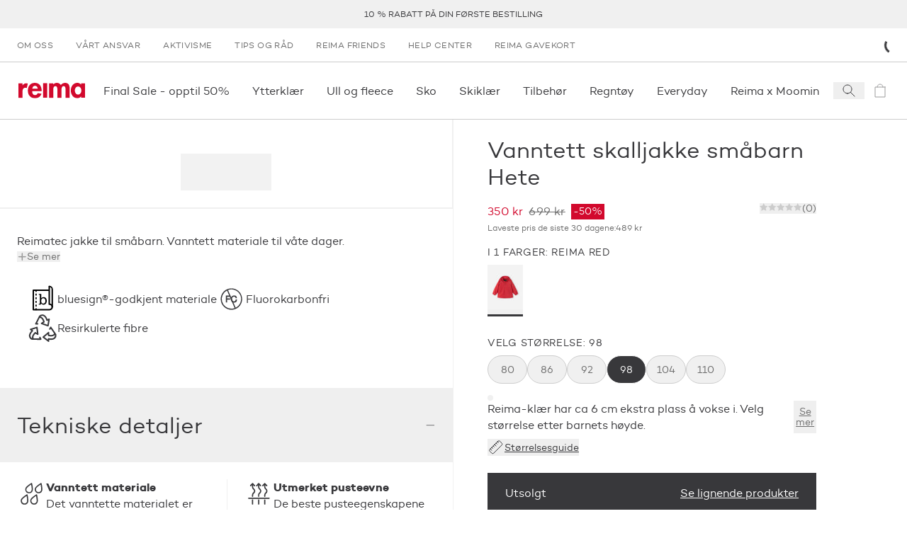

--- FILE ---
content_type: text/html; charset=utf-8
request_url: https://www.reima.com/nb-NO/products/reimatec-jakke-hete-2
body_size: 62988
content:
<!DOCTYPE html><html lang="nb-NO"><head><meta charSet="utf-8" data-next-head=""/><meta name="viewport" content="width=device-width" data-next-head=""/><meta property="og:site_name" content="Reima Europe" data-next-head=""/><link rel="preconnect" href="https://cdn.getdalton.com" class="jsx-3672637313" data-next-head=""/><link rel="preconnect" href="https://track.getdalton.com" class="jsx-3672637313" data-next-head=""/><title data-next-head="">Reima Vanntett skalljakke småbarn Hete</title><meta name="robots" content="index,follow" data-next-head=""/><meta name="description" content="Reimatec jakke til småbarn. Vanntett materiale til våte dager." data-next-head=""/><meta property="og:title" content="Reima Vanntett skalljakke småbarn Hete" data-next-head=""/><meta property="og:description" content="Reimatec jakke til småbarn. Vanntett materiale til våte dager." data-next-head=""/><meta property="og:url" content="https://www.reima.com/nb-NO/nb-NO/products/reimatec-jakke-hete-2" data-next-head=""/><meta property="og:image" content="https://cdn.shopify.com/s/files/1/0683/1754/4725/files/5100168C-3830_zoom_1.jpg?v=1704957460" data-next-head=""/><link rel="canonical" href="https://www.reima.com/nb-NO/nb-NO/products/reimatec-jakke-hete-2" data-next-head=""/><script type="application/ld+json" data-next-head="">{"@context":"https://schema.org","@type":"Product","description":"Reimatec jakke til småbarn. Vanntett materiale til våte dager.","url":"https://www.reima.com/nb-NO/nb-NO/products/reimatec-jakke-hete-2?nxtPslug=reimatec-jakke-hete-2","category":"O_OUTDOOR &gt; O-1_Jackets &gt; O-1-2_Midseason_jackets","itemCondition":"https://schema.org/NewCondition","sku":"5100168C","color":"Reima red","image":["https://cdn.shopify.com/s/files/1/0683/1754/4725/files/5100168C-3830_zoom_1.jpg?v=1704957460"],"brand":{"@type":"Brand","name":"Reima"},"offers":{"price":"350.0","priceCurrency":"NOK","availability":"https://schema.org/InStock","@type":"Offer"},"name":"Vanntett skalljakke småbarn Hete"}</script><link rel="icon" href="/favicon.ico"/><link rel="preload" href="/_next/static/media/d2acdf562567656a-s.p.woff2" as="font" type="font/woff2" crossorigin="anonymous" data-next-font="size-adjust"/><link rel="preload" href="/_next/static/media/3a830e86dd82d646-s.p.woff2" as="font" type="font/woff2" crossorigin="anonymous" data-next-font="size-adjust"/><script id="dalton" data-nscript="beforeInteractive">
            const DALTON_ID=130984307168;
            (function(d,a,l,t,o,n) {
                if (d.getElementById(t)) return;
                var js = d.createElement(a);
                js.id = t;
                js.async = false;
                js.src = 'https://cdn.getdalton.com/' + o + '.min.js?customer_id=' + o;
                d.getElementsByTagName(l)[0].appendChild(js);
            })(document, 'script', 'head', 'dalton-sdk', DALTON_ID, 1);
            </script><link rel="preload" href="/_next/static/css/8c9e35b5c88459f4.css" as="style"/><link rel="stylesheet" href="/_next/static/css/8c9e35b5c88459f4.css" data-n-g=""/><link rel="preload" href="/_next/static/css/30c93b9e1eb32dda.css" as="style"/><link rel="stylesheet" href="/_next/static/css/30c93b9e1eb32dda.css" data-n-p=""/><link rel="preload" href="/_next/static/css/519b638837368312.css" as="style"/><link rel="stylesheet" href="/_next/static/css/519b638837368312.css"/><link rel="preload" href="/_next/static/css/175edcec7e1f8826.css" as="style"/><link rel="stylesheet" href="/_next/static/css/175edcec7e1f8826.css"/><link rel="preload" href="/_next/static/css/e0ffd5e426b2fe70.css" as="style"/><link rel="stylesheet" href="/_next/static/css/e0ffd5e426b2fe70.css"/><link rel="preload" href="/_next/static/css/ef46db3751d8e999.css" as="style"/><link rel="stylesheet" href="/_next/static/css/ef46db3751d8e999.css"/><link rel="preload" href="/_next/static/css/7df3e9410b01037f.css" as="style"/><link rel="stylesheet" href="/_next/static/css/7df3e9410b01037f.css"/><noscript data-n-css=""></noscript><script defer="" nomodule="" src="/_next/static/chunks/polyfills-42372ed130431b0a.js"></script><script defer="" src="/_next/static/chunks/611.827ebd96352f05c9.js"></script><script defer="" src="/_next/static/chunks/544.85550dbd6a854afd.js"></script><script defer="" src="/_next/static/chunks/1527.c991874168dc1e73.js"></script><script defer="" src="/_next/static/chunks/8229.024fbececa792cd9.js"></script><script defer="" src="/_next/static/chunks/3244.734af161cd56e46d.js"></script><script defer="" src="/_next/static/chunks/6922.15ff005c678a977c.js"></script><script defer="" src="/_next/static/chunks/3549.c5cdd8e1f3afcc09.js"></script><script defer="" src="/_next/static/chunks/6690.1f886e86ceeacdca.js"></script><script defer="" src="/_next/static/chunks/7542.a4c84bd5c08b30f1.js"></script><script src="/_next/static/chunks/webpack-d3616ace657646e6.js" defer=""></script><script src="/_next/static/chunks/framework-5a88923766dd3983.js" defer=""></script><script src="/_next/static/chunks/main-42c3d05e94806992.js" defer=""></script><script src="/_next/static/chunks/pages/_app-e917e6d7b4599693.js" defer=""></script><script src="/_next/static/chunks/9628-401a6af164c0f127.js" defer=""></script><script src="/_next/static/chunks/3730-d1529c8716b40b43.js" defer=""></script><script src="/_next/static/chunks/1069-328164f521dc18f7.js" defer=""></script><script src="/_next/static/chunks/7499-79f2ad87a3b0bec3.js" defer=""></script><script src="/_next/static/chunks/9901-fe5e6688f462b989.js" defer=""></script><script src="/_next/static/chunks/7482-fd3703848872117c.js" defer=""></script><script src="/_next/static/chunks/1253-f820bfdfb7e8bdd7.js" defer=""></script><script src="/_next/static/chunks/4124-cd699cfda56a4902.js" defer=""></script><script src="/_next/static/chunks/2298-54c5ff82de32fd61.js" defer=""></script><script src="/_next/static/chunks/89-bd79e94a5ceb16fc.js" defer=""></script><script src="/_next/static/chunks/5044-c498d0c85d41c04c.js" defer=""></script><script src="/_next/static/chunks/3826-301cf04a0cd1804a.js" defer=""></script><script src="/_next/static/chunks/3810-99dbad08a8a7e621.js" defer=""></script><script src="/_next/static/chunks/6707-ef57fe205e530480.js" defer=""></script><script src="/_next/static/chunks/7715-5827efa0512d1643.js" defer=""></script><script src="/_next/static/chunks/1019-b41b5615303038a4.js" defer=""></script><script src="/_next/static/chunks/1900-1a4f9966f4b84dbd.js" defer=""></script><script src="/_next/static/chunks/1404-13ad11a5236fffee.js" defer=""></script><script src="/_next/static/chunks/pages/products/%5B...slug%5D-1e792f4722ead5f4.js" defer=""></script><script src="/_next/static/B7spLV0ZPTLC7IMl9ZPB9/_buildManifest.js" defer=""></script><script src="/_next/static/B7spLV0ZPTLC7IMl9ZPB9/_ssgManifest.js" defer=""></script><style id="__jsx-3672637313">html{font-family:'campton', 'campton Fallback'}@media(min-width:768px){html{scroll-padding-top:200px}}@media(min-width:1280px){html{scroll-padding-top:280px}}</style></head><body class="site-body"><noscript><iframe src="https://www.googletagmanager.com/ns.html?id=GTM-NFHKTXG"
            height="0" width="0" style="display:none;visibility:hidden"></iframe></noscript><div id="__next"><button class="absolute left-0 bg-red text-white px-4 py-2 rounded-br-md transform -translate-x-full focus:translate-x-0 transition-transform duration-300 ease-out z-50 focus:z-[9999] no-underline font-medium text-base focus:shadow-outer-solid-button">Spring til hovedinnhold</button><header style="transform:translateY(0)" class="z-30 bg-white sticky top-0 left-0 w-full transition-transform"><div class="block lg:hidden top-0 left-0 relative overflow-x-hidden w-full h-[84px] bg-[#f3f3f3] font-sans"><button class="absolute top-[27px] border-0 px-[4px] py-[6px]" aria-label="Lukk"><svg height="24" width="24" viewBox="0 0 24 24" fill="none" stroke="currentColor" xmlns="http://www.w3.org/2000/svg"><path d="M6 6L18 18" stroke-linecap="square"></path><path d="M18 6L6 18" stroke-linecap="square"></path></svg></button><div class="absolute top-[10px] left-[30px] w-[64px] h-[64px] rounded-[15px]"><svg width="64" height="64" viewBox="0 0 64 64" fill="none" xmlns="http://www.w3.org/2000/svg"><path d="M12.089 0H51.911C58.5877 0 64 5.4128 64 12.0896V51.9104C64 58.5872 58.5877 64 51.911 64H12.089C5.41232 64 0 58.5872 0 51.9104V12.0896C0 5.4128 5.41232 0 12.089 0Z" fill="#D2092D"></path><path d="M45.0954 47.3968L39.8936 52.6224L25.7816 38.6848V50.6816H18.4891V43.4144C18.4891 37.6144 18.4891 31.7664 18.4891 25.992C18.4682 19.7008 22.9171 14.28 29.0918 13.0736C32.555 12.3472 36.1654 13.0304 39.1227 14.9744C42.08 16.9184 44.1402 19.96 44.8466 23.4288C45.7144 27.8064 44.353 32.328 41.2128 35.4992C40.3278 36.2944 39.3882 37.0272 38.4003 37.6896L33.1238 32.712C34.1187 32.0416 35.0517 31.2832 35.9114 30.4464C37.0861 29.2992 37.7574 27.7328 37.7781 26.0912C37.5741 22.9216 34.9437 20.4544 31.7674 20.4544C28.5912 20.4544 25.9608 22.9216 25.7568 26.0912C25.815 27.2848 26.2707 28.4224 27.051 29.3264C28.171 30.6704 29.5398 32.0144 30.3861 32.8864L38.6243 41.0496L45.0954 47.3968Z" fill="white"></path></svg></div><div class="absolute top-[10px] left-[104px] flex overflow-y-hidden w-60% h-64 items-center text-black"><div><div class="text-[16px]">Reima App</div><div class="text-[12px]">Bli belønnet</div><div class="text-[12px]">Last ned<!-- --> på App Store</div></div></div><a href="https://apps.apple.com/no/app/reima-kj%C3%B8p-barnekl%C3%A6r/id1465067591?l=no&amp;utm_source=reima.com&amp;utm_medium=mobile-smartbanner&amp;utm_campaign=ongoing-app-recruitment" target="_blank" class="absolute top-[32px] right-[10px] block px-[10px] min-w-[10%] rounded-[5px] bg-[#f3f3f3] text-[#1474fc] text-[18px] text-center no-underline" rel="noopener" aria-label="Last ned  på App Store"><span class="text-center">Visa</span></a></div><div class="bg-gray-lighter flex p-[10px] min-h-[40px] justify-center items-center text-center uppercase text-[12px] leading-tight lg:h-[40px] lg:p-0 relative group" role="region" aria-label="announcement.bar.region.label" aria-live="polite"><div class="swiper w-full"><div class="swiper-wrapper"><div class="swiper-slide"><a class="text-charcoal-dark no-underline hover:text-red" href="/nb-NO/reima-friends">10 % rabatt på din første bestilling</a></div><div class="swiper-slide"><a class="text-charcoal-dark no-underline hover:text-red" href="/nb-NO/leveringsvilkar">Fri frakt ved kjøp over 1 200 kr</a></div><div class="swiper-slide"><a class="text-charcoal-dark no-underline hover:text-red" href="/nb-NO/returer">Fri retur</a></div><div class="swiper-slide"><a class="text-charcoal-dark no-underline hover:text-red" href="/nb-NO/collections/sale">Final Sale - opptil 50 %</a></div></div></div><div class="absolute right-2 top-1/2 transform -translate-y-1/2 transition-opacity duration-200 z-10 opacity-0 group-hover:opacity-100 group-focus-within:opacity-100"><button class="flex items-center justify-center text-white cursor-pointer focus:outline-none focus:ring-2 focus:ring-opacity-50 rounded w-6 h-4 lg:w-8 lg:h-5 bg-transparent transition-colors" aria-label="announcement.bar.playbutton.pause.label" aria-pressed="false" title="announcement.bar.playbutton.pause.title"><svg width="16" height="17" viewBox="0 0 16 17" fill="none" xmlns="http://www.w3.org/2000/svg"><path d="M0.170471 16.2047V0.0683594L15.5 8.13654L0.170471 16.2047Z" fill="black"></path></svg></button></div><div class="sr-only" aria-live="polite" role="status"></div></div><nav aria-label="secondary" class="hidden lg:flex lg:px-1 "><ul class="flex flex-col lg:flex-row grow" data-testid="menuList"><li class="hidden lg:block" data-testid="menuListItem"><a class="w-full h-full grow" target="_self" rel="" data-testid="megaMenuLink" href="/nb-NO/om-oss"><span class="block py-2 px-2 lg:px-2 lg:py-[12px] text-dark-charcoal lg:text-gray hover:text-gray-darker transition-all uppercase text-[12px] tracking-[0.03em] lg:" data-testid="menuExtraItem">Om oss</span></a></li><li class="lg:hidden"><a class="text-charcoal-dark group w-full inline-flex items-center" target="_self" rel="" data-testid="megaMenuLink" href="/nb-NO/om-oss"><span class="pl-2 lg:pl-3 pr-2 lg:pr-3 py-2 justify-self-stretch grow flex">Om oss</span></a></li><li class="hidden lg:block" data-testid="menuListItem"><a class="w-full h-full grow" target="_self" rel="" data-testid="megaMenuLink" href="/nb-NO/vart-ansvar"><span class="block py-2 px-2 lg:px-2 lg:py-[12px] text-dark-charcoal lg:text-gray hover:text-gray-darker transition-all uppercase text-[12px] tracking-[0.03em] lg:" data-testid="menuExtraItem">Vårt ansvar</span></a></li><li class="lg:hidden"><a class="text-charcoal-dark group w-full inline-flex items-center" target="_self" rel="" data-testid="megaMenuLink" href="/nb-NO/vart-ansvar"><span class="pl-2 lg:pl-3 pr-2 lg:pr-3 py-2 justify-self-stretch grow flex">Vårt ansvar</span></a></li><li class="hidden lg:block" data-testid="menuListItem"><a class="w-full h-full grow" target="_self" rel="" data-testid="megaMenuLink" href="/nb-NO/activist"><span class="block py-2 px-2 lg:px-2 lg:py-[12px] text-dark-charcoal lg:text-gray hover:text-gray-darker transition-all uppercase text-[12px] tracking-[0.03em] lg:" data-testid="menuExtraItem">Aktivisme</span></a></li><li class="lg:hidden"><a class="text-charcoal-dark group w-full inline-flex items-center" target="_self" rel="" data-testid="megaMenuLink" href="/nb-NO/activist"><span class="pl-2 lg:pl-3 pr-2 lg:pr-3 py-2 justify-self-stretch grow flex">Aktivisme</span></a></li><li class="hidden lg:block" data-testid="menuListItem"><a class="w-full h-full grow" target="_self" rel="" data-testid="megaMenuLink" href="/nb-NO/tips-og-rad"><span class="block py-2 px-2 lg:px-2 lg:py-[12px] text-dark-charcoal lg:text-gray hover:text-gray-darker transition-all uppercase text-[12px] tracking-[0.03em] lg:" data-testid="menuExtraItem">Tips og råd</span></a></li><li class="lg:hidden"><a class="text-charcoal-dark group w-full inline-flex items-center" target="_self" rel="" data-testid="megaMenuLink" href="/nb-NO/tips-og-rad"><span class="pl-2 lg:pl-3 pr-2 lg:pr-3 py-2 justify-self-stretch grow flex">Tips og råd</span></a></li><li class="hidden lg:block" data-testid="menuListItem"><a class="w-full h-full grow" target="_self" rel="" data-testid="megaMenuLink" href="/nb-NO/reima-friends"><span class="block py-2 px-2 lg:px-2 lg:py-[12px] text-dark-charcoal lg:text-gray hover:text-gray-darker transition-all uppercase text-[12px] tracking-[0.03em] lg:" data-testid="menuExtraItem">Reima Friends</span></a></li><li class="lg:hidden"><a class="text-charcoal-dark group w-full inline-flex items-center" target="_self" rel="" data-testid="megaMenuLink" href="/nb-NO/reima-friends"><span class="pl-2 lg:pl-3 pr-2 lg:pr-3 py-2 justify-self-stretch grow flex">Reima Friends</span></a></li><li class="hidden lg:block" data-testid="menuListItem"><a class="w-full h-full grow" target="_self" rel="" data-testid="megaMenuLink" href="/nb-NO/reima-help-center"><span class="block py-2 px-2 lg:px-2 lg:py-[12px] text-dark-charcoal lg:text-gray hover:text-gray-darker transition-all uppercase text-[12px] tracking-[0.03em] lg:" data-testid="menuExtraItem">Help Center</span></a></li><li class="lg:hidden"><a class="text-charcoal-dark group w-full inline-flex items-center" target="_self" rel="" data-testid="megaMenuLink" href="/nb-NO/reima-help-center"><span class="pl-2 lg:pl-3 pr-2 lg:pr-3 py-2 justify-self-stretch grow flex">Help Center</span></a></li><li class="hidden lg:block" data-testid="menuListItem"><a class="w-full h-full grow" target="_self" rel="" data-testid="megaMenuLink" href="/nb-NO/products/reima-gavekort"><span class="block py-2 px-2 lg:px-2 lg:py-[12px] text-dark-charcoal lg:text-gray hover:text-gray-darker transition-all uppercase text-[12px] tracking-[0.03em] lg:" data-testid="menuExtraItem">Reima gavekort</span></a></li><li class="lg:hidden"><a class="text-charcoal-dark group w-full inline-flex items-center" target="_self" rel="" data-testid="megaMenuLink" href="/nb-NO/products/reima-gavekort"><span class="pl-2 lg:pl-3 pr-2 lg:pr-3 py-2 justify-self-stretch grow flex">Reima gavekort</span></a></li></ul><div class="flex justify-center items-center justify-self-end relative"><div class="h-3 w-3 text-black animate-spin"><svg viewBox="0 0 24 24" xmlns="http://www.w3.org/2000/svg"><path d="M24 12C24 18.6274 18.6274 24 12 24C5.37258 24 0 18.6274 0 12C0 5.37258 5.37258 0 12 0C18.6274 0 24 5.37258 24 12ZM3 12C3 16.9706 7.02944 21 12 21C16.9706 21 21 16.9706 21 12C21 7.02944 16.9706 3 12 3C7.02944 3 3 7.02944 3 12Z" fill="white" fill-opacity="0.5"></path><path d="M12 0C13.5759 1.8792e-08 15.1363 0.310389 16.5922 0.913446C18.0481 1.5165 19.371 2.40042 20.4853 3.51472C21.5996 4.62902 22.4835 5.95189 23.0866 7.4078C23.6896 8.86371 24 10.4241 24 12L21 12C21 10.8181 20.7672 9.64778 20.3149 8.55585C19.8626 7.46392 19.1997 6.47177 18.364 5.63604C17.5282 4.80031 16.5361 4.13738 15.4442 3.68508C14.3522 3.23279 13.1819 3 12 3L12 0Z" fill="currentColor"></path></svg></div></div></nav><div class="flex justify-between items-center lg:justify-start px-2 py-[10px] lg:py-0 border-y border-gray-light min-h-[82px]"><a class="p-1" aria-label="reima.home.link.label" data-testid="mainIcon" href="/nb-NO"><svg height="22px" width="98px" viewBox="0 0 120 28" fill="none" xmlns="http://www.w3.org/2000/svg"><g clip-path="url(#clip0_50_2619)"><path d="M15.2873 9.2315C14.4517 8.96403 13.5814 8.82559 12.7055 8.8208C7.97818 8.8208 7.34909 13.5087 7.34909 17.5325V26.9009H0V0.904655H7.35091V4.58615H7.45454C8.72727 3.0155 11.0909 0.886155 13.5527 0.823255C14.7134 0.804374 15.8684 0.992204 16.9655 1.37825L15.2873 9.2315Z" fill="#D2092D"></path><path d="M24.9 15.0941C24.9 18.3779 26.16 22.0834 29.9909 22.0834C32.4054 22.0834 33.9291 20.6034 34.9273 18.5351L41.7 19.6451C39.9164 24.8381 35.4 27.75 30 27.75C22.02 27.75 17.1364 22.0316 17.1364 14.1414C17.1364 6.25114 21.2727 0.0573425 29.6254 0.0573425C38.0782 0.0573425 41.8582 6.35844 41.8582 14.195V15.0941H24.9ZM34.9291 10.4876C34.5654 7.84029 32.8818 5.24659 30.0454 5.24659C27.1054 5.24659 25.4782 7.78849 25.1091 10.4876H34.9291Z" fill="#D2092D"></path><path d="M51.8364 0.734436H44.4855V26.7325H51.8364V0.734436Z" fill="#D2092D"></path><path d="M62.7273 3.23379H62.8327C64.2418 1.16919 66.7636 0.0573425 69.1254 0.0573425C72.3291 0.0573425 74.56 1.21729 76.4182 3.95714C78.0818 1.59284 81.0436 0.0573425 84.0363 0.0573425C90.6 0.0573425 92.2182 5.03384 92.2182 10.7004V26.9027H84.8763V13.2423C84.8763 10.7004 85.0327 5.98844 81.4109 5.98844C77.42 5.98844 77.4727 11.4422 77.4727 14.1432V26.9082H70.1236V13.7177C70.1236 11.1758 70.4382 5.98659 66.6054 5.98659C62.5109 5.98844 62.7273 11.3886 62.7273 14.1414V26.9064H55.3691V0.904643H62.7273V3.23379Z" fill="#D2092D"></path><path d="M120 26.8454H112.755V24.4625H112.649C111.885 25.4839 110.896 26.3083 109.761 26.8694C108.626 27.4304 107.378 27.7124 106.116 27.6927C98.5545 27.6927 94.2491 20.7551 94.2491 13.714C94.2491 6.8302 98.6127 0 106.009 0C108.687 0 110.967 1.1655 112.753 3.28375V0.8473H120V26.8454ZM113.273 13.8195C113.273 10.3249 111.136 6.56565 107.355 6.56565C103.573 6.56565 101.48 10.3249 101.48 13.8195C101.48 17.3141 103.565 21.127 107.345 21.127C111.125 21.127 113.264 17.3141 113.264 13.8195" fill="#D2092D"></path></g><defs><clipPath id="clip0_50_2619"><rect width="120" height="27.75" fill="white"></rect></clipPath></defs></svg></a><nav data-testid="primaryNav" aria-label="primary" class="hidden lg:flex justify-start grow overflow-x-auto horizontalScrollbar"><ul class="flex flex-row relative" data-testid="megaMenuList"><li class="block"><div class="group/item flex items-center"><a class="w-full h-full grow" target="_self" rel="" data-testid="megaMenuLink" href="/nb-NO/collections/sale"><span class="py-[12px] lg:py-[1.75rem] lg:px-2 flex relative w-full navItem group/menuitem" data-testid="navItemDesktop"><span class="break-keep whitespace-nowrap">Final Sale - opptil 50%</span><span class="scale-x-0 hidden lg:inline-block w-[calc(100%-2rem)] h-[3px] absolute left-0 right-0 bottom-0 mx-auto duration-300 group-hover/item:bg-red group-hover/item:transition group-hover/item:scale-x-100" data-testid="navItemDesktopUnderline"></span></span></a></div></li><li class="block"><div class="group/item flex items-center"><a class="w-full h-full grow" target="_self" rel="" data-testid="megaMenuLink" href="/nb-NO/collections/yttertoy-til-barn"><span class="py-[12px] lg:py-[1.75rem] lg:px-2 flex relative w-full navItem group/menuitem" data-testid="navItemDesktop"><span class="break-keep whitespace-nowrap">Ytterklær</span><span class="scale-x-0 hidden lg:inline-block w-[calc(100%-2rem)] h-[3px] absolute left-0 right-0 bottom-0 mx-auto duration-300 group-hover/item:bg-red group-hover/item:transition group-hover/item:scale-x-100" data-testid="navItemDesktopUnderline"></span></span></a></div></li><li class="block"><div class="group/item flex items-center"><a class="w-full h-full grow" target="_self" rel="" data-testid="megaMenuLink" href="/nb-NO/collections/innerlag-og-mellomlag-til-barn"><span class="py-[12px] lg:py-[1.75rem] lg:px-2 flex relative w-full navItem group/menuitem" data-testid="navItemDesktop"><span class="break-keep whitespace-nowrap">Ull og fleece</span><span class="scale-x-0 hidden lg:inline-block w-[calc(100%-2rem)] h-[3px] absolute left-0 right-0 bottom-0 mx-auto duration-300 group-hover/item:bg-red group-hover/item:transition group-hover/item:scale-x-100" data-testid="navItemDesktopUnderline"></span></span></a></div></li><li class="block"><div class="group/item flex items-center"><a class="w-full h-full grow" target="_self" rel="" data-testid="megaMenuLink" href="/nb-NO/collections/barnesko"><span class="py-[12px] lg:py-[1.75rem] lg:px-2 flex relative w-full navItem group/menuitem" data-testid="navItemDesktop"><span class="break-keep whitespace-nowrap">Sko</span><span class="scale-x-0 hidden lg:inline-block w-[calc(100%-2rem)] h-[3px] absolute left-0 right-0 bottom-0 mx-auto duration-300 group-hover/item:bg-red group-hover/item:transition group-hover/item:scale-x-100" data-testid="navItemDesktopUnderline"></span></span></a></div></li><li class="block"><div class="group/item flex items-center"><a class="w-full h-full grow" target="_self" rel="" data-testid="megaMenuLink" href="/nb-NO/collections/ski"><span class="py-[12px] lg:py-[1.75rem] lg:px-2 flex relative w-full navItem group/menuitem" data-testid="navItemDesktop"><span class="break-keep whitespace-nowrap">Skiklær</span><span class="scale-x-0 hidden lg:inline-block w-[calc(100%-2rem)] h-[3px] absolute left-0 right-0 bottom-0 mx-auto duration-300 group-hover/item:bg-red group-hover/item:transition group-hover/item:scale-x-100" data-testid="navItemDesktopUnderline"></span></span></a></div></li><li class="block"><div class="group/item flex items-center"><a class="w-full h-full grow" target="_self" rel="" data-testid="megaMenuLink" href="/nb-NO/collections/luer-og-votter-til-barn"><span class="py-[12px] lg:py-[1.75rem] lg:px-2 flex relative w-full navItem group/menuitem" data-testid="navItemDesktop"><span class="break-keep whitespace-nowrap">Tilbehør</span><span class="scale-x-0 hidden lg:inline-block w-[calc(100%-2rem)] h-[3px] absolute left-0 right-0 bottom-0 mx-auto duration-300 group-hover/item:bg-red group-hover/item:transition group-hover/item:scale-x-100" data-testid="navItemDesktopUnderline"></span></span></a></div></li><li class="block"><div class="group/item flex items-center"><a class="w-full h-full grow" target="_self" rel="" data-testid="megaMenuLink" href="/nb-NO/collections/regntoy-til-barn"><span class="py-[12px] lg:py-[1.75rem] lg:px-2 flex relative w-full navItem group/menuitem" data-testid="navItemDesktop"><span class="break-keep whitespace-nowrap">Regntøy </span><span class="scale-x-0 hidden lg:inline-block w-[calc(100%-2rem)] h-[3px] absolute left-0 right-0 bottom-0 mx-auto duration-300 group-hover/item:bg-red group-hover/item:transition group-hover/item:scale-x-100" data-testid="navItemDesktopUnderline"></span></span></a></div></li><li class="block"><div class="group/item flex items-center"><a class="w-full h-full grow" target="_self" rel="" data-testid="megaMenuLink" href="/nb-NO/collections/everyday"><span class="py-[12px] lg:py-[1.75rem] lg:px-2 flex relative w-full navItem group/menuitem" data-testid="navItemDesktop"><span class="break-keep whitespace-nowrap">Everyday</span><span class="scale-x-0 hidden lg:inline-block w-[calc(100%-2rem)] h-[3px] absolute left-0 right-0 bottom-0 mx-auto duration-300 group-hover/item:bg-red group-hover/item:transition group-hover/item:scale-x-100" data-testid="navItemDesktopUnderline"></span></span></a></div></li><li class="block"><div class="group/item flex items-center"><a class="w-full h-full grow" target="_self" rel="" data-testid="megaMenuLink" href="/nb-NO/collections/moomin"><span class="py-[12px] lg:py-[1.75rem] lg:px-2 flex relative w-full navItem group/menuitem" data-testid="navItemDesktop"><span class="break-keep whitespace-nowrap">Reima x Moomin</span><span class="scale-x-0 hidden lg:inline-block w-[calc(100%-2rem)] h-[3px] absolute left-0 right-0 bottom-0 mx-auto duration-300 group-hover/item:bg-red group-hover/item:transition group-hover/item:scale-x-100" data-testid="navItemDesktopUnderline"></span></span></a></div></li><li class="block"><div class="group/item flex items-center"><a class="w-full h-full grow" target="_self" rel="" data-testid="megaMenuLink" href="/nb-NO/collections/uv-klaer-til-barn"><span class="py-[12px] lg:py-[1.75rem] lg:px-2 flex relative w-full navItem group/menuitem" data-testid="navItemDesktop"><span class="break-keep whitespace-nowrap">UV og badetøy</span><span class="scale-x-0 hidden lg:inline-block w-[calc(100%-2rem)] h-[3px] absolute left-0 right-0 bottom-0 mx-auto duration-300 group-hover/item:bg-red group-hover/item:transition group-hover/item:scale-x-100" data-testid="navItemDesktopUnderline"></span></span></a></div></li><li class="block"><div class="group/item flex items-center"><a class="w-full h-full grow" target="_self" rel="" data-testid="megaMenuLink" href="/nb-NO/collections/babyklaer"><span class="py-[12px] lg:py-[1.75rem] lg:px-2 flex relative w-full navItem group/menuitem" data-testid="navItemDesktop"><span class="break-keep whitespace-nowrap">Baby</span><span class="scale-x-0 hidden lg:inline-block w-[calc(100%-2rem)] h-[3px] absolute left-0 right-0 bottom-0 mx-auto duration-300 group-hover/item:bg-red group-hover/item:transition group-hover/item:scale-x-100" data-testid="navItemDesktopUnderline"></span></span></a></div></li><li class="block"><div class="group/item flex items-center"><a class="w-full h-full grow" target="_self" rel="" data-testid="megaMenuLink" href="/nb-NO/collections/sale"><span class="py-[12px] lg:py-[1.75rem] lg:px-2 flex relative w-full navItem group/menuitem" data-testid="navItemDesktop"><span class="break-keep whitespace-nowrap">Salg</span><span class="scale-x-0 hidden lg:inline-block w-[calc(100%-2rem)] h-[3px] absolute left-0 right-0 bottom-0 mx-auto duration-300 group-hover/item:bg-red group-hover/item:transition group-hover/item:scale-x-100" data-testid="navItemDesktopUnderline"></span></span></a></div></li></ul></nav><div class="inline-flex"><button aria-label="Open search" class="flex items-center justify-center w-[44px]" data-testid="searchIcon"><svg width="24" height="24" viewBox="0 0 24 24" fill="none" xmlns="http://www.w3.org/2000/svg"><path d="M14.4121 14.4121L20 20" stroke="#38383B" stroke-linecap="square"></path><path d="M10 16C13.3137 16 16 13.3137 16 10C16 6.68629 13.3137 4 10 4C6.68629 4 4 6.68629 4 10C4 13.3137 6.68629 16 10 16Z" stroke="#38383B" stroke-linecap="square"></path></svg></button><a aria-label="icon.sronly.description.empty" class="flex items-center justify-center w-[44px] pointer-events-none opacity-50" data-testid="cartIcon" href="/nb-NO/cart"><span class="relative text-charcoal-dark" data-testid="cartIcon"><svg width="24" height="24" viewBox="0 0 24 24" fill="none" xmlns="http://www.w3.org/2000/svg"><path d="M19 7H5V21H19V7Z" stroke="currentColor" stroke-linecap="square"></path><path d="M8 7C8 5.93913 8.42143 4.92172 9.17157 4.17157C9.92172 3.42143 10.9391 3 12 3C13.0609 3 14.0783 3.42143 14.8284 4.17157C15.5786 4.92172 16 5.93913 16 7" stroke="currentColor" stroke-linecap="square"></path></svg></span></a><button aria-label="Open menu" class="flex items-center justify-center w-[44px] lg:hidden"><svg width="24" height="24" viewBox="0 0 24 24" fill="none" xmlns="http://www.w3.org/2000/svg"><line x1="24" y1="4.5" x2="3.27836e-08" y2="4.5" stroke="#38383B"></line><line x1="24" y1="12.5" x2="3.27836e-08" y2="12.5" stroke="#38383B"></line><line x1="24" y1="20.5" x2="3.27836e-08" y2="20.5" stroke="#38383B"></line></svg></button></div></div></header><main id="main-content" tabindex="-1" class="focus:outline-none"><main><div class="transition-opacity opacity-0 duration-[125ms] ease-in-out container mx-auto opacity-100"><article class="relative flex flex-col lg:grid lg:grid-cols-pdp-lg xl:grid-cols-pdp-xl lg:border-b border-gray-lighter" data-testid="productArticle"><div class="lg:hidden px-2 py-[12px] min-h-[131px] md:min-h-[101px] flex flex-col justify-between"><div class="mb-[14px] lg:mb-[18px] flex flex-col gap-px"><span class="w-[420px] h-[30px] bg-gray-lighter rounded animate-pulse"></span></div><div class="w-full my-[10px] flex justify-between"><span class="w-[70px] h-[23px] bg-gray-lighter rounded animate-pulse"></span><span class="w-[100px] h-[23px] bg-gray-lighter rounded animate-pulse"></span></div></div><section class="lg:col-start-1 lg:col-span-1 row-start-1 row-span-1 lg:border-r lg:border-b border-gray-lighter" data-testid="productImageSection"><h2 class="sr-only">Produktbilder</h2><section class="lg:col-start-1 lg:col-span-1 row-start-1 row-span-1 lg:border-r lg:border-b border-gray-lighter" data-testid="productImageSection"><div class="lg:px-3 lg:pt-3"><div class="flex gap-[20px]"><div class="w-full overflow-hidden block aspect-[708/1020] bg-gray-lighter animate-pulse"></div><div class="w-full overflow-hidden aspect-[708/1020] bg-gray-lighter animate-pulse hidden lg:block"></div></div><div class="lg:py-[1.5rem] hidden lg:block"><div class="max-w-[30rem] mx-auto flex justify-center items-center gap-[5px] min-h-[52px]"><div class="w-[32px] overflow-hidden block h-[52px] aspect-[32/52] bg-gray-lighter animate-pulse"></div><div class="w-[32px] overflow-hidden block h-[52px] aspect-[32/52] bg-gray-lighter animate-pulse"></div><div class="w-[32px] overflow-hidden block h-[52px] aspect-[32/52] bg-gray-lighter animate-pulse"></div><div class="w-[32px] overflow-hidden block h-[52px] aspect-[32/52] bg-gray-lighter animate-pulse"></div></div></div></div></section></section><aside class="relative lg:col-span-1 lg:col-start-2 lg:row-start-1 lg:row-span-2 lg:self-stretch"><div style="top:0" data-testid="productSelections" class="lg:sticky flex flex-col p-2 lg:pt-3 lg:pr-3 lg:pb-3 lg:pl-6 xl:pr-[20%] transition-all"><div class="hidden lg:block" data-testid="productDetails"><div class="flex flex-wrap gap-1"></div><div class="mb-[14px] lg:mb-[18px]"><h1 class="text-[24px] lg:text-[32px] leading-[30px] lg:leading-[38px]" data-testid="title">Vanntett skalljakke småbarn Hete</h1></div><div class="flex lg:my-2 flex-col"><div class="w-full flex justify-between items-start flex-row"><div class="flex flex-col"><span class="tracking-wide flex items-center space-x-1"><span data-testid="price" class="text-red" aria-label="Gjeldende rabattert pris, 350 kr">350 kr<!-- --> </span><span data-testid="oldPrice" class="line-through text-gray" aria-label="Opprinnelig pris, 699 kr">699 kr<!-- --> </span><span class="bg-red text-white lg:text-sm px-[1px] lg:px-[3px] py-[4px] lg:py-[3px] leading-[12px] lg:leading-[16px]" aria-label="Rabatt 50%">-<!-- -->50<!-- -->%</span></span><span class="text-gray text-[12px]">Laveste pris de siste 30 dagene:489 kr</span></div><button class="flex flex-col lg:flex-row items-center gap-1 text-charcoal-dark group hover:text-red hover:fill-red" aria-label="0.0 er gjennomsnittlig produktvurdering for 0 anmeldelser"><span class="gap-[3px] text-lg inline-flex"><span aria-hidden="true" class="h-[12px] w-[12px] fill-gray-light group-hover:fill-red"><svg viewBox="0 0 13 12" xmlns="http://www.w3.org/2000/svg"><path d="M6.27467 9.896L2.39667 11.9347L3.13733 7.61667L0 4.55867L4.336 3.92867L6.27467 0L8.21333 3.92867L12.5493 4.55867L9.412 7.61667L10.1527 11.9347L6.27467 9.896Z"></path></svg></span><span aria-hidden="true" class="h-[12px] w-[12px] fill-gray-light group-hover:fill-red"><svg viewBox="0 0 13 12" xmlns="http://www.w3.org/2000/svg"><path d="M6.27467 9.896L2.39667 11.9347L3.13733 7.61667L0 4.55867L4.336 3.92867L6.27467 0L8.21333 3.92867L12.5493 4.55867L9.412 7.61667L10.1527 11.9347L6.27467 9.896Z"></path></svg></span><span aria-hidden="true" class="h-[12px] w-[12px] fill-gray-light group-hover:fill-red"><svg viewBox="0 0 13 12" xmlns="http://www.w3.org/2000/svg"><path d="M6.27467 9.896L2.39667 11.9347L3.13733 7.61667L0 4.55867L4.336 3.92867L6.27467 0L8.21333 3.92867L12.5493 4.55867L9.412 7.61667L10.1527 11.9347L6.27467 9.896Z"></path></svg></span><span aria-hidden="true" class="h-[12px] w-[12px] fill-gray-light group-hover:fill-red"><svg viewBox="0 0 13 12" xmlns="http://www.w3.org/2000/svg"><path d="M6.27467 9.896L2.39667 11.9347L3.13733 7.61667L0 4.55867L4.336 3.92867L6.27467 0L8.21333 3.92867L12.5493 4.55867L9.412 7.61667L10.1527 11.9347L6.27467 9.896Z"></path></svg></span><span aria-hidden="true" class="h-[12px] w-[12px] fill-gray-light group-hover:fill-red"><svg viewBox="0 0 13 12" xmlns="http://www.w3.org/2000/svg"><path d="M6.27467 9.896L2.39667 11.9347L3.13733 7.61667L0 4.55867L4.336 3.92867L6.27467 0L8.21333 3.92867L12.5493 4.55867L9.412 7.61667L10.1527 11.9347L6.27467 9.896Z"></path></svg></span><span class="text-sm" aria-hidden="true"><span class="text-gray group-hover:text-gray">(<!-- -->0<!-- -->)</span></span><span class="sr-only">reviews.ratingStarsTotalReviews.sronly.description</span></span></button></div></div></div><div class="flex flex-col space-y-[10px] mb-[30px]"><p class="text-sm tracking-[0.05em] uppercase"><span>I 1 farger<!-- -->: </span><span data-testid="actualColor" data-color="3830">Reima red</span></p><div class="flex flex-wrap gap-1"><div data-color="3830" role="button" aria-label="Reima red" aria-current="true" class="flex flex-col gap-[3px] group" data-testid="colorPicker"><div class="aspect-[5/7] h-[70px] w-[50px] bg-gray-lighter"><img alt="" loading="lazy" width="50" height="70" decoding="async" data-nimg="1" style="color:transparent;background-size:cover;background-position:50% 50%;background-repeat:no-repeat;background-image:url(&quot;data:image/svg+xml;charset=utf-8,%3Csvg xmlns=&#x27;http://www.w3.org/2000/svg&#x27; viewBox=&#x27;0 0 50 70&#x27;%3E%3Cfilter id=&#x27;b&#x27; color-interpolation-filters=&#x27;sRGB&#x27;%3E%3CfeGaussianBlur stdDeviation=&#x27;20&#x27;/%3E%3CfeColorMatrix values=&#x27;1 0 0 0 0 0 1 0 0 0 0 0 1 0 0 0 0 0 100 -1&#x27; result=&#x27;s&#x27;/%3E%3CfeFlood x=&#x27;0&#x27; y=&#x27;0&#x27; width=&#x27;100%25&#x27; height=&#x27;100%25&#x27;/%3E%3CfeComposite operator=&#x27;out&#x27; in=&#x27;s&#x27;/%3E%3CfeComposite in2=&#x27;SourceGraphic&#x27;/%3E%3CfeGaussianBlur stdDeviation=&#x27;20&#x27;/%3E%3C/filter%3E%3Cimage width=&#x27;100%25&#x27; height=&#x27;100%25&#x27; x=&#x27;0&#x27; y=&#x27;0&#x27; preserveAspectRatio=&#x27;none&#x27; style=&#x27;filter: url(%23b);&#x27; href=&#x27;[data-uri]&#x27;/%3E%3C/svg%3E&quot;)" srcSet="https://cdn.shopify.com/s/files/1/0683/1754/4725/files/5100168C-3830_zoom_1.jpg?v=1704957460&amp;width=64&amp;quality=75&amp;format=pjpg 1x, https://cdn.shopify.com/s/files/1/0683/1754/4725/files/5100168C-3830_zoom_1.jpg?v=1704957460&amp;width=128&amp;quality=75&amp;format=pjpg 2x" src="https://cdn.shopify.com/s/files/1/0683/1754/4725/files/5100168C-3830_zoom_1.jpg?v=1704957460&amp;width=128&amp;quality=75&amp;format=pjpg"/></div><div class="bg-charcoal-dark scale-x-100 h-[3px] transition-all duration-300 ease-in-out group-hover:bg-charcoal-dark group-hover:scale-x-100"></div></div></div></div><div class="flex flex-col space-y-[10px]"><p class="text-sm tracking-[0.05em] uppercase" data-testid="selectedSize" data-selectedsize="98 cm">Velg størrelse:<!-- --> <!-- -->98 </p><div class="flex flex-wrap gap-[6px]"><button class="text-gray-darker bg-gray-lighter border-gray-light text-[14px] min-w-[56px] min-h-[40px] rounded-full border relative overflow-hidden transition-colors" data-testid="sizePicker" id="sizePicker" aria-label="Størrelse 80  Denne størrelsen er utsolgt" aria-current="false"><span class="px-1">80 </span><span class="absolute m-auto inset-0 h-[1px] rotate-[-45deg] w-full bg-gray-light"></span></button><button class="text-gray-darker bg-gray-lighter border-gray-light text-[14px] min-w-[56px] min-h-[40px] rounded-full border relative overflow-hidden transition-colors" data-testid="sizePicker" id="sizePicker" aria-label="Størrelse 86  Denne størrelsen er utsolgt" aria-current="false"><span class="px-1">86 </span><span class="absolute m-auto inset-0 h-[1px] rotate-[-45deg] w-full bg-gray-light"></span></button><button class="text-gray-darker bg-gray-lighter border-gray-light text-[14px] min-w-[56px] min-h-[40px] rounded-full border relative overflow-hidden transition-colors" data-testid="sizePicker" id="sizePicker" aria-label="Størrelse 92  Denne størrelsen er utsolgt" aria-current="false"><span class="px-1">92 </span><span class="absolute m-auto inset-0 h-[1px] rotate-[-45deg] w-full bg-gray-light"></span></button><button class="bg-charcoal-dark text-white text-[14px] min-w-[56px] min-h-[40px] rounded-full border relative overflow-hidden transition-colors" data-testid="sizePicker" id="sizePicker" aria-label="Størrelse 98 " aria-current="true"><span class="px-1">98 </span></button><button class="text-gray-darker bg-gray-lighter border-gray-light text-[14px] min-w-[56px] min-h-[40px] rounded-full border relative overflow-hidden transition-colors" data-testid="sizePicker" id="sizePicker" aria-label="Størrelse 104  Denne størrelsen er utsolgt" aria-current="false"><span class="px-1">104 </span><span class="absolute m-auto inset-0 h-[1px] rotate-[-45deg] w-full bg-gray-light"></span></button><button class="text-gray-darker bg-gray-lighter border-gray-light text-[14px] min-w-[56px] min-h-[40px] rounded-full border relative overflow-hidden transition-colors" data-testid="sizePicker" id="sizePicker" aria-label="Størrelse 110  Denne størrelsen er utsolgt" aria-current="false"><span class="px-1">110 </span><span class="absolute m-auto inset-0 h-[1px] rotate-[-45deg] w-full bg-gray-light"></span></button></div></div><div class="flex items-center gap-1 bg-yellow mt-2"><span class="h-1 w-1 rounded-full bg-gray-lighter"></span><span class="text-charcoal-dark text-sm"> </span></div><div class="flex"><span class="font-normal mr-2">Reima-klær har ca <span class="font-normal">6 cm</span> ekstra plass å vokse i. Velg størrelse etter barnets høyde.</span><button data-testid="read-more-button" class="underline paragraph-small m-0 text-gray hover:text-charcoal-dark transition-colors" aria-label="Se mer Reima-klær har ca 6 cm ekstra plass å vokse i. Velg størrelse etter barnets høyde." id="headlessui-disclosure-button-:R9dkqdrm:" type="button" aria-expanded="false" data-headlessui-state="">Se mer</button></div><div class="mt-1"><button class="inline-link text-sm flex gap-1 items-center"><svg height="24" width="24" stroke="currentColor" viewBox="0 0 24 24" fill="none" xmlns="http://www.w3.org/2000/svg"><path d="M3.98047 14.1099L6.01047 16.1399" stroke-linecap="round" stroke-linejoin="round"></path><path d="M10.0605 8.04004L12.0905 10.06" stroke-linecap="round" stroke-linejoin="round"></path><path d="M6.00977 12.0898L7.35977 13.4398" stroke-linecap="round" stroke-linejoin="round"></path><path d="M8.03906 10.0601L9.38906 11.4101" stroke-linecap="round" stroke-linejoin="round"></path><path d="M12.0898 6.00977L13.4398 7.35977" stroke-linecap="round" stroke-linejoin="round"></path><path d="M14.1094 3.97998L15.4594 5.33998" stroke-linecap="round" stroke-linejoin="round"></path><path d="M14.782 3.31371L3.30565 14.7901C2.55975 15.536 2.55975 16.7453 3.30565 17.4912L6.0068 20.1923C6.7527 20.9382 7.96205 20.9382 8.70795 20.1923L20.1843 8.716C20.9302 7.9701 20.9302 6.76076 20.1843 6.01486L17.4831 3.31371C16.7372 2.56781 15.5279 2.56781 14.782 3.31371Z" stroke-linecap="round" stroke-linejoin="round"></path></svg>Størrelsesguide</button></div><button data-testid="productOutOfStock" class="bg-black border-black focus:shadow-outer-solid-button hover:shadow-inner-full-10 w-full flex items-center justify-between transition-all duration-175 border text-white py-2 lg:py-2 px-3 lg:px-3 my-3"><span class="font-medium">Utsolgt</span><span class="underline">Se lignende produkter</span></button><div class="my-2 flex flex-col gap-[10px]"><div class="flex items-center gap-[10px] text-charcoal-dark text-sm"><svg viewBox="0 0 800 444.75" version="1.1" xmlns="http://www.w3.org/2000/svg" class="w-[35px]"><g transform="matrix(17.769 0 0 17.769 .23581 .30022)" fill-rule="evenodd"><rect x="5.6843e-14" width="45" height="25" rx="4.321" fill="#ffb3c7"></rect><g fill="#0a0b09"><path d="m40.787 14.674c-.58875 0-1.066.48158-1.066 1.0757 0 .594.47725 1.0757 1.066 1.0757.58874 0 1.0661-.48167 1.0661-1.0757 0-.59416-.47734-1.0757-1.0661-1.0757zm-3.5073-.83166c0-.81338-.68897-1.4726-1.5389-1.4726s-1.539.65925-1.539 1.4726c0 .81339.68898 1.4728 1.539 1.4728s1.5389-.65941 1.5389-1.4728zm.0057-2.8622h1.6984v5.7242h-1.6984v-.36584c-.47982.3302-1.059.52431-1.6837.52431-1.6531 0-2.9933-1.3523-2.9933-3.0205s1.3402-3.0204 2.9933-3.0204c.6247 0 1.2039.1941 1.6837.5244v-.36619zm-13.592.74562v-.74554h-1.7389v5.7241h1.7428v-2.6725c0-.90167.96849-1.3863 1.6405-1.3863.0069 0 .01331.000667.02019.000752v-1.6656c-.68973 0-1.3241.298-1.6646.7452zm-4.3316 2.1166c0-.81338-.68905-1.4726-1.539-1.4726-.84991 0-1.539.65925-1.539 1.4726 0 .81339.68905 1.4728 1.539 1.4728.84998 0 1.539-.65941 1.539-1.4728zm.0056-2.8622h1.6985v5.7242h-1.6985v-.36584c-.47982.3302-1.059.52431-1.6836.52431-1.6532 0-2.9934-1.3523-2.9934-3.0205s1.3402-3.0204 2.9934-3.0204c.62464 0 1.2038.1941 1.6836.5244v-.36619zm10.223-.15396c-.67846 0-1.3206.21255-1.7499.79895v-.64465h-1.6911v5.7239h1.7119v-3.0081c0-.87046.57847-1.2967 1.275-1.2967.74646 0 1.1756.44996 1.1756 1.2849v3.0199h1.6964v-3.6401c0-1.3321-1.0496-2.238-2.4179-2.238zm-17.374 5.8782h1.7777v-8.2751h-1.7777zm-7.8091.0023h1.8824v-8.2789h-1.8824zm6.584-8.2789c0 1.7923-.69219 3.4596-1.9256 4.6989l2.602 3.5803h-2.325l-2.8278-3.891.72981-.55152c1.2103-.91484 1.9045-2.3132 1.9045-3.8367h1.8421z"></path></g></g></svg>Kjøp først, betal senere. <a target="_blank" rel="noopener noreferrer" class="underline hover:text-gray-darker transition-all" href="https://www.klarna.com/no/smoooth/">Les mer</a></div></div><div class="flex flex-col gap-1 text-charcoal-dark"><p class="paragraph-small m-0"><button type="button" class="inline-link">Fri frakt</button> ved kjøp over 1 200 kr, leveringstid 4-7 virkedager.</p></div></div></aside><div class="lg:hidden px-2 mt-2"><hr class="border-gray-lighter lg:hidden"/></div><div class="lg:col-start-1 lg:col-span-1 lg:row-start-2 lg:row-span-1"><section class="lg:border-r lg:border-b border-gray-lighter"><div class="py-4 px-2 lg:px-3"><h2 class="sr-only">Produktbeskrivelse</h2><div class="max-w-none prose"><div data-testid="description"><p><span>Reimatec jakke til småbarn. Vanntett materiale til våte dager.</span></p><span></span></div></div><button data-testid="read-more-button" class="select-none flex items-center paragraph-small m-0 gap-1 text-gray" id="headlessui-disclosure-button-:R2csqdrm:" type="button" aria-expanded="false" data-headlessui-state=""><span class="h-[14px] w-[14px] flex items-center" aria-hidden="true"><svg height="14" width="14" viewBox="0 0 24 24" stroke="currentColor" fill="none" xmlns="http://www.w3.org/2000/svg"><path fill-rule="evenodd" clip-rule="evenodd" d="M13 3V11H21V12H13V20H12V12H4V11H12V3H13Z"></path></svg></span>Se mer</button><ul class="w-full flex flex-col lg:flex-row gap-y-2 lg:gap-x-2 flex-wrap justify-start px-2 py-4 lg:pb-4 lg:pt-4 lg:pl-2 lg:pr-0"><li class="flex gap-2"><div class="shrink-0 flex items-center justify-center"><img alt="" loading="lazy" width="41" height="41" decoding="async" data-nimg="1" style="color:transparent" srcSet="/images/feature-symbols/SUSTAINABILITY.BS-3.svg?w=48&amp;q=75 1x, /images/feature-symbols/SUSTAINABILITY.BS-3.svg?w=96&amp;q=75 2x" src="/images/feature-symbols/SUSTAINABILITY.BS-3.svg?w=96&amp;q=75"/></div><div class="flex flex-col text-charcoal-dark items-center justify-center"><span class=" ">bluesign®-godkjent materiale</span></div></li><li class="flex gap-2"><div class="shrink-0 flex items-center justify-center"><img alt="" loading="lazy" width="41" height="41" decoding="async" data-nimg="1" style="color:transparent" srcSet="/images/feature-symbols/SUSTAINABILITY.DWR-2.svg?w=48&amp;q=75 1x, /images/feature-symbols/SUSTAINABILITY.DWR-2.svg?w=96&amp;q=75 2x" src="/images/feature-symbols/SUSTAINABILITY.DWR-2.svg?w=96&amp;q=75"/></div><div class="flex flex-col text-charcoal-dark items-center justify-center"><span class=" ">Fluorokarbonfri </span></div></li><li class="flex gap-2"><div class="shrink-0 flex items-center justify-center"><img alt="" loading="lazy" width="41" height="41" decoding="async" data-nimg="1" style="color:transparent" srcSet="/images/feature-symbols/SUSTAINABILITY.REC-1.svg?w=48&amp;q=75 1x, /images/feature-symbols/SUSTAINABILITY.REC-1.svg?w=96&amp;q=75 2x" src="/images/feature-symbols/SUSTAINABILITY.REC-1.svg?w=96&amp;q=75"/></div><div class="flex flex-col text-charcoal-dark items-center justify-center"><span class=" ">Resirkulerte fibre</span></div></li></ul></div></section><section class="border-t lg:border-t-0 lg:border-r border-b border-gray-lighter" data-testid="technical-features"><button class="py-3 lg:py-4 px-2 lg:px-3 w-full inline-flex justify-between items-center text-charcoal-dark select-none hover:shadow-inner-full-10 transition-all duration-175" id="headlessui-disclosure-button-:R15sqdrm:" type="button" aria-expanded="true" data-headlessui-state="open"><span class="text-lg lg:text-4xl uppercase lg:normal-case">Tekniske detaljer</span><span class="h-2 w-2 flex items-center duration-275"><svg height="16" width="16" viewBox="0 0 24 24" stroke="currentColor" fill="none" xmlns="http://www.w3.org/2000/svg"><line x1="4" y1="11.5" x2="21" y2="11.5"></line></svg></span></button><div><div class="py-3 lg:py-3 flex flex-col lg:flex-row lg:justify-between space-y-2 lg:space-y-0 lg:divide-x divide-gray-lighter" id="headlessui-disclosure-panel-:R25sqdrm:" data-headlessui-state="open"><ul class="w-full px-2 lg:px-3 grid lg:grid-cols-2 lg:[&amp;&gt;*:nth-child(odd)]:pr-3 lg:[&amp;&gt;*:nth-child(even)]:pl-3 lg:[&amp;&gt;*:nth-child(even)]:border-l"><li class="inline-flex gap-[21px] border-gray-lighter pb-4 lg:pb-6"><div class="shrink-0"><img alt="" loading="lazy" width="41" height="41" decoding="async" data-nimg="1" style="color:transparent" srcSet="/images/feature-symbols/WATERPROOF.S004.svg?w=48&amp;q=75 1x, /images/feature-symbols/WATERPROOF.S004.svg?w=96&amp;q=75 2x" src="/images/feature-symbols/WATERPROOF.S004.svg?w=96&amp;q=75"/></div><div class="flex flex-col text-charcoal-dark"><span class="font-bold">Vanntett materiale</span><span class="">Det vanntette materialet er utmerket i veldig vått vær, ved aktiv lek og friluftsliv i regn og sludd. 
Hvis sømmene er tapede, er hele produktet vanntett.</span><span class="text-gray text-[14px]">Vannsøyle &gt; 10 000 mm</span></div></li><li class="inline-flex gap-[21px] border-gray-lighter pb-4 lg:pb-6"><div class="shrink-0"><img alt="" loading="lazy" width="41" height="41" decoding="async" data-nimg="1" style="color:transparent" srcSet="/images/feature-symbols/BREATHABILITY.S003.svg?w=48&amp;q=75 1x, /images/feature-symbols/BREATHABILITY.S003.svg?w=96&amp;q=75 2x" src="/images/feature-symbols/BREATHABILITY.S003.svg?w=96&amp;q=75"/></div><div class="flex flex-col text-charcoal-dark"><span class="font-bold">Utmerket pusteevne</span><span class="">De beste pusteegenskapene for aktiv lek og sport.</span><span class="text-gray text-[14px]">Minst 7000 g/m2/24 h</span></div></li></ul></div></div></section><section class="border-t lg:border-t-0 lg:border-r border-b border-gray-lighter" data-testid="product-information"><button class="py-3 lg:py-4 px-2 lg:px-3 w-full inline-flex justify-between items-center text-charcoal-dark select-none hover:shadow-inner-full-10 transition-all duration-175" id="headlessui-disclosure-button-:R19sqdrm:" type="button" aria-expanded="false" data-headlessui-state=""><span class="text-lg lg:text-4xl uppercase lg:normal-case">Produktinformasjon</span><span class="h-2 w-2 flex items-center duration-275"><svg height="16" width="16" viewBox="0 0 24 24" stroke="currentColor" fill="none" xmlns="http://www.w3.org/2000/svg"><path fill-rule="evenodd" clip-rule="evenodd" d="M13 3V11H21V12H13V20H12V12H4V11H12V3H13Z"></path></svg></span></button></section><section class="border-t lg:border-t-0 lg:border-r border-b border-gray-lighter" data-testid="sustainability"><button class="py-3 lg:py-4 px-2 lg:px-3 w-full inline-flex justify-between items-center text-charcoal-dark select-none hover:shadow-inner-full-10 transition-all duration-175" id="headlessui-disclosure-button-:R1dsqdrm:" type="button" aria-expanded="false" data-headlessui-state=""><span class="text-lg lg:text-4xl uppercase lg:normal-case">Bærekraft</span><span class="h-2 w-2 flex items-center duration-275"><svg height="16" width="16" viewBox="0 0 24 24" stroke="currentColor" fill="none" xmlns="http://www.w3.org/2000/svg"><path fill-rule="evenodd" clip-rule="evenodd" d="M13 3V11H21V12H13V20H12V12H4V11H12V3H13Z"></path></svg></span></button></section><section class="border-t lg:border-t-0 lg:border-r border-b border-gray-lighter" data-testid="materials-and-care"><button class="py-3 lg:py-4 px-2 lg:px-3 w-full inline-flex justify-between items-center text-charcoal-dark select-none hover:shadow-inner-full-10 transition-all duration-175" id="headlessui-disclosure-button-:R1hsqdrm:" type="button" aria-expanded="false" data-headlessui-state=""><span class="text-lg lg:text-4xl uppercase lg:normal-case">Materiale og vedlikehold</span><span class="h-2 w-2 flex items-center duration-275"><svg height="16" width="16" viewBox="0 0 24 24" stroke="currentColor" fill="none" xmlns="http://www.w3.org/2000/svg"><path fill-rule="evenodd" clip-rule="evenodd" d="M13 3V11H21V12H13V20H12V12H4V11H12V3H13Z"></path></svg></span></button></section><section class="border-t lg:border-t-0 lg:border-r border-gray-lighter overflow-auto"><section class="border-t lg:border-t-0 lg:border-r border-gray-lighter" data-testid="shipping-delivery"><button class="py-3 lg:py-4 px-2 lg:px-3 w-full inline-flex justify-between items-center text-charcoal-dark select-none hover:shadow-inner-full-10 transition-all duration-175" id="headlessui-disclosure-button-:Rmsqdrm:" type="button" aria-expanded="false" data-headlessui-state=""><span class="text-lg lg:text-4xl uppercase lg:normal-case">Levering og retur</span><span class="h-2 w-2 flex items-center duration-275"><svg height="16" width="16" viewBox="0 0 24 24" stroke="currentColor" fill="none" xmlns="http://www.w3.org/2000/svg"><path fill-rule="evenodd" clip-rule="evenodd" d="M13 3V11H21V12H13V20H12V12H4V11H12V3H13Z"></path></svg></span></button></section><section id="reviews"><section class="border-t lg:border-t-0 lg:border-r border-b border-gray-lighter"><div class="py-3 lg:py-4 px-2 lg:px-3 flex justify-between items-center"><span class="h-[24px] lg:h-[40px] w-[150px] lg:w-[370px] bg-gray-lighter rounded animate-pulse"></span><span class="h-[16px] w-2 lg:w-2 bg-gray-lighter rounded animate-pulse"></span></div></section></section></section></div></article><div id="relatedProducts"></div><!--$--><!--/$--></div></main></main><footer><section class="lg:col-span-full"><hr class="text-gray-lighter h-px col-span-full"/><div class="px-3 lg:px-6 xl:px-15 py-[32px] lg:py-[50px]"><div class="mx-auto flex flex-col lg:flex-row justify-between lg:justify-between gap-2 lg:max-w-[1024px] 2xl:max-w-[1280px]"><a target="_self" rel="" class="flex-1 flex" href="/nb-NO/leveringsvilkar"><div class="flex-1 flex items-start lg:items-center gap-[26px] text-charcoal-dark group/link"><div class="shrink-0 relative h-[32px] w-[32px] lg:h-[48px] lg:w-[48px]"><img alt="safe payment-icon" loading="lazy" decoding="async" data-nimg="fill" style="position:absolute;height:100%;width:100%;left:0;top:0;right:0;bottom:0;object-fit:contain;object-position:center center;color:transparent" src="https://images.ctfassets.net/gwkvb2e6fecz/4as3OLoTv8NP0bWqhDOulM/fcd43e684337772369baca67bd08f7eb/delivery-icon.svg"/></div><div class="flex flex-col gap-[4px] text-sm lg:text-base leading-none relative"><p class="uppercase group-hover/link:underline">Fri frakt ved kjøp</p><p class="flex items-center">over 1 200 kr (norm.Pris 79 kr). </p></div></div></a><a target="_self" rel="" class="flex-1 flex" href="/nb-NO/betaling-og-sikkerhet"><div class="flex-1 flex items-start lg:items-center gap-[26px] text-charcoal-dark group/link"><div class="shrink-0 relative h-[32px] w-[32px] lg:h-[48px] lg:w-[48px]"><img alt="payment-icon (2)" loading="lazy" decoding="async" data-nimg="fill" style="position:absolute;height:100%;width:100%;left:0;top:0;right:0;bottom:0;object-fit:contain;object-position:center center;color:transparent" src="https://images.ctfassets.net/gwkvb2e6fecz/7h5aKLbwkfLyPIwidmT0JN/444ca351ef6dccd7c067ceb62cfdeb1a/payment-icon__2_.svg"/></div><div class="flex flex-col gap-[4px] text-sm lg:text-base leading-none relative"><p class="uppercase group-hover/link:underline">Trygg betaling</p><p class="flex items-center">med kort eller Klarna faktura</p></div></div></a><a target="_self" rel="" class="flex-1 flex" href="/nb-NO/returer"><div class="flex-1 flex items-start lg:items-center gap-[26px] text-charcoal-dark group/link"><div class="shrink-0 relative h-[32px] w-[32px] lg:h-[48px] lg:w-[48px]"><img alt="return-icon (1)" loading="lazy" decoding="async" data-nimg="fill" style="position:absolute;height:100%;width:100%;left:0;top:0;right:0;bottom:0;object-fit:contain;object-position:center center;color:transparent" src="https://images.ctfassets.net/gwkvb2e6fecz/2abDGlKoE2G2n561hrLGXA/41327a57d9ad49d2f941be5c4029c7b8/return-icon__1_.svg"/></div><div class="flex flex-col gap-[4px] text-sm lg:text-base leading-none relative"><p class="uppercase group-hover/link:underline">Fri retur</p><p class="flex items-center">14 dager åpent kjøp</p></div></div></a></div></div></section><div class="text-charcoal-dark bg-heather-light"><section class="container mx-auto"><div class="px-3 lg:px-6 xl:px-15 py-4 lg:py-8 flex flex-col lg:flex-row gap-1 lg:gap-12 justify-between"><div class="flex-1"><p class="h6">Reima Friends</p><h2 class="h2">Bli med i Reima Friends og få 10 % rabatt</h2></div><div class="flex-none flex justify-center items-center"><button class="transition-all duration-175 border py-2 lg:py-2 px-3 lg:px-3 disabled:cursor-not-allowed inline-block text-white disabled:text-gray-lighter bg-red border-red disabled:bg-red-light disabled:border-red-light focus:shadow-outer-solid-button hover:shadow-inner-full-10" data-testid="joinReimaFriends"><span class="flex flex-row items-center text-lg leading-none justify-between" data-testid="buttonText">Bli med i Reima Friends<span class="w-3 ml-2"><svg fill="none" stroke="currentColor" viewBox="0 0 24 24" xmlns="http://www.w3.org/2000/svg"><path d="m15 18 6-6-6-6" stroke-linecap="square"></path><path d="m3 12h17" stroke-linecap="square"></path><path d="m21 12h-1" stroke-linecap="round"></path></svg></span></span></button></div></div></section></div><div class="bg-gray-lighter"><div class="flex flex-col gap-4 container mx-auto lg:px-6 lg:py-8 xl:py-12"><div class="flex flex-col lg:flex-row grow"><nav class="flex justify-center grow w-full"><div class="flex flex-col grow" data-testid="categoryMenu"><button data-testid="menuCategoryHeading" class="inline-flex items-center justify-between w-full px-2 py-[20px] lg:p-0 lg:mb-[10px] text-left cursor-default" id="menu-:Raqbm:"><span class="h6-mobile mb-0">Handle</span><span class="h-2 w-2 block lg:hidden" aria-hidden="true"><svg height="16" width="16" viewBox="0 0 24 24" stroke="currentColor" fill="none" xmlns="http://www.w3.org/2000/svg"><line x1="4" y1="11.5" x2="21" y2="11.5"></line></svg></span></button><ul role="menu" class="flex flex-col" id=":Raqbm:" aria-labelledby="menu-:Raqbm:"><li role="menuitem"><a class="w-full h-full grow" target="_self" rel="" data-testid="megaMenuLink" href="/nb-NO/kjopsvilkar"><span class="flex w-full hover:underline pr-0 pl-3 py-[12px] lg:py-[2px] lg:px-0" data-testid="footerItem">Kjøpsvilkår</span></a></li><li role="menuitem"><a class="w-full h-full grow" target="_self" rel="" data-testid="megaMenuLink" href="/nb-NO/leveringsvilkar"><span class="flex w-full hover:underline pr-0 pl-3 py-[12px] lg:py-[2px] lg:px-0" data-testid="footerItem">Leveringsvilkår</span></a></li><li role="menuitem"><a class="w-full h-full grow" target="_self" rel="" data-testid="megaMenuLink" href="/nb-NO/betaling-og-sikkerhet"><span class="flex w-full hover:underline pr-0 pl-3 py-[12px] lg:py-[2px] lg:px-0" data-testid="footerItem">Betaling</span></a></li><li role="menuitem"><a class="w-full h-full grow" target="_self" rel="" data-testid="megaMenuLink" href="/nb-NO/returer"><span class="flex w-full hover:underline pr-0 pl-3 py-[12px] lg:py-[2px] lg:px-0" data-testid="footerItem">Returer</span></a></li><li role="menuitem"><a class="w-full h-full grow" target="_self" rel="" data-testid="megaMenuLink" href="/nb-NO/tilgjengelighetserkl%C3%A6ring"><span class="flex w-full hover:underline pr-0 pl-3 py-[12px] lg:py-[2px] lg:px-0" data-testid="footerItem">Tilgjengelighetserklæring</span></a></li><li role="menuitem"><a class="w-full h-full grow" target="_self" rel="" data-testid="megaMenuLink" href="/nb-NO/personvernregler"><span class="flex w-full hover:underline pr-0 pl-3 py-[12px] lg:py-[2px] lg:px-0" data-testid="footerItem">Personvernregler</span></a></li><li role="menuitem"><a class="w-full h-full grow" target="_self" rel="" data-testid="megaMenuLink" href="/nb-NO/cookie-policy"><span class="flex w-full hover:underline pr-0 pl-3 py-[12px] lg:py-[2px] lg:px-0" data-testid="footerItem">Cookie policy</span></a></li><li role="menuitem"><a class="w-full h-full grow" target="_self" rel="" data-testid="megaMenuLink" href="/nb-NO/storrelsesguide"><span class="flex w-full hover:underline pr-0 pl-3 py-[12px] lg:py-[2px] lg:px-0" data-testid="footerItem">Størrelsesguide</span></a></li><li role="menuitem"><a class="w-full h-full grow" target="_self" rel="" data-testid="megaMenuLink" href="/nb-NO/tips-og-rad"><span class="flex w-full hover:underline pr-0 pl-3 py-[12px] lg:py-[2px] lg:px-0" data-testid="footerItem">Råd og veiledning</span></a></li><li role="menuitem"><a class="w-full h-full grow" target="_blank" rel="noreferrer" data-testid="megaMenuLink" href="https://helpno.reima.com"><span class="flex w-full hover:underline pr-0 pl-3 py-[12px] lg:py-[2px] lg:px-0" data-testid="footerItem">Ofte stilte spørsmål</span></a></li></ul></div></nav><nav class="flex justify-center grow w-full"><div class="flex flex-col grow" data-testid="categoryMenu"><button data-testid="menuCategoryHeading" class="inline-flex items-center justify-between w-full px-2 py-[20px] lg:p-0 lg:mb-[10px] text-left cursor-default" id="menu-:Riqbm:"><span class="h6-mobile mb-0">Om Reima</span><span class="h-2 w-2 block lg:hidden" aria-hidden="true"><svg height="16" width="16" viewBox="0 0 24 24" stroke="currentColor" fill="none" xmlns="http://www.w3.org/2000/svg"><line x1="4" y1="11.5" x2="21" y2="11.5"></line></svg></span></button><ul role="menu" class="flex flex-col" id=":Riqbm:" aria-labelledby="menu-:Riqbm:"><li role="menuitem"><a class="w-full h-full grow" target="_self" rel="" data-testid="megaMenuLink" href="/nb-NO/om-oss"><span class="flex w-full hover:underline pr-0 pl-3 py-[12px] lg:py-[2px] lg:px-0" data-testid="footerItem">Om oss</span></a></li><li role="menuitem"><a class="w-full h-full grow" target="_self" rel="" data-testid="megaMenuLink" href="/nb-NO/reima-friends"><span class="flex w-full hover:underline pr-0 pl-3 py-[12px] lg:py-[2px] lg:px-0" data-testid="footerItem">Reima Friends</span></a></li><li role="menuitem"><a class="w-full h-full grow" target="_self" rel="" data-testid="megaMenuLink" href="/nb-NO/reima-app"><span class="flex w-full hover:underline pr-0 pl-3 py-[12px] lg:py-[2px] lg:px-0" data-testid="footerItem">Reima App</span></a></li><li role="menuitem"><a class="w-full h-full grow" target="_self" rel="" data-testid="megaMenuLink" href="/nb-NO/reima-technologies"><span class="flex w-full hover:underline pr-0 pl-3 py-[12px] lg:py-[2px] lg:px-0" data-testid="footerItem">Reima teknologier</span></a></li><li role="menuitem"><a class="w-full h-full grow" target="_self" rel="" data-testid="megaMenuLink" href="/nb-NO/vart-ansvar"><span class="flex w-full hover:underline pr-0 pl-3 py-[12px] lg:py-[2px] lg:px-0" data-testid="footerItem">Reima ansvarsløfte</span></a></li><li role="menuitem"><a class="w-full h-full grow" target="_blank" rel="noreferrer" data-testid="megaMenuLink" href="https://company.reima.com/news"><span class="flex w-full hover:underline pr-0 pl-3 py-[12px] lg:py-[2px] lg:px-0" data-testid="footerItem">Presse</span></a></li><li role="menuitem"><a class="w-full h-full grow" target="_blank" rel="noreferrer" data-testid="megaMenuLink" href="https://company.reima.com/join-us"><span class="flex w-full hover:underline pr-0 pl-3 py-[12px] lg:py-[2px] lg:px-0" data-testid="footerItem">Jobbe hos oss</span></a></li><li role="menuitem"><a class="w-full h-full grow" target="_blank" rel="noreferrer" data-testid="megaMenuLink" href="https://company.reima.com"><span class="flex w-full hover:underline pr-0 pl-3 py-[12px] lg:py-[2px] lg:px-0" data-testid="footerItem">Selskap</span></a></li></ul></div></nav><nav class="flex justify-center grow w-full"><div class="flex flex-col grow" data-testid="categoryMenu"><button data-testid="menuCategoryHeading" class="inline-flex items-center justify-between w-full px-2 py-[20px] lg:p-0 lg:mb-[10px] text-left cursor-default" id="menu-:Rqqbm:"><span class="h6-mobile mb-0">Populære kategorier</span><span class="h-2 w-2 block lg:hidden" aria-hidden="true"><svg height="16" width="16" viewBox="0 0 24 24" stroke="currentColor" fill="none" xmlns="http://www.w3.org/2000/svg"><line x1="4" y1="11.5" x2="21" y2="11.5"></line></svg></span></button><ul role="menu" class="flex flex-col" id=":Rqqbm:" aria-labelledby="menu-:Rqqbm:"><li role="menuitem"><a class="w-full h-full grow" target="_self" rel="" data-testid="megaMenuLink" href="/nb-NO/collections/winter"><span class="flex w-full hover:underline pr-0 pl-3 py-[12px] lg:py-[2px] lg:px-0" data-testid="footerItem">Vinterklær til barn</span></a></li><li role="menuitem"><a class="w-full h-full grow" target="_self" rel="" data-testid="megaMenuLink" href="/nb-NO/collections/vinterdresser-til-barn"><span class="flex w-full hover:underline pr-0 pl-3 py-[12px] lg:py-[2px] lg:px-0" data-testid="footerItem">Vinterdress barn</span></a></li><li role="menuitem"><a class="w-full h-full grow" target="_self" rel="" data-testid="megaMenuLink" href="/nb-NO/collections/vinterjakker-til-barn"><span class="flex w-full hover:underline pr-0 pl-3 py-[12px] lg:py-[2px] lg:px-0" data-testid="footerItem">Vinterjakker</span></a></li><li role="menuitem"><a class="w-full h-full grow" target="_self" rel="" data-testid="megaMenuLink" href="/nb-NO/collections/vinterbukser-til-barn"><span class="flex w-full hover:underline pr-0 pl-3 py-[12px] lg:py-[2px] lg:px-0" data-testid="footerItem">Vinterbukser</span></a></li><li role="menuitem"><a class="w-full h-full grow" target="_self" rel="" data-testid="megaMenuLink" href="/nb-NO/collections/yttertoy-til-barn"><span class="flex w-full hover:underline pr-0 pl-3 py-[12px] lg:py-[2px] lg:px-0" data-testid="footerItem">Barneklær</span></a></li><li role="menuitem"><a class="w-full h-full grow" target="_self" rel="" data-testid="megaMenuLink" href="/nb-NO/collections/parkdresser-til-barn"><span class="flex w-full hover:underline pr-0 pl-3 py-[12px] lg:py-[2px] lg:px-0" data-testid="footerItem">Parkdresser</span></a></li><li role="menuitem"><a class="w-full h-full grow" target="_self" rel="" data-testid="megaMenuLink" href="/nb-NO/collections/jakker-til-barn"><span class="flex w-full hover:underline pr-0 pl-3 py-[12px] lg:py-[2px] lg:px-0" data-testid="footerItem">Jakker til barn</span></a></li><li role="menuitem"><a class="w-full h-full grow" target="_self" rel="" data-testid="megaMenuLink" href="/nb-NO/collections/barfotsko-til-barn"><span class="flex w-full hover:underline pr-0 pl-3 py-[12px] lg:py-[2px] lg:px-0" data-testid="footerItem">Barfotsko</span></a></li><li role="menuitem"><a class="w-full h-full grow" target="_self" rel="" data-testid="megaMenuLink" href="/nb-NO/collections/vintersko-til-barn"><span class="flex w-full hover:underline pr-0 pl-3 py-[12px] lg:py-[2px] lg:px-0" data-testid="footerItem">Vintersko</span></a></li><li role="menuitem"><a class="w-full h-full grow" target="_self" rel="" data-testid="megaMenuLink" href="/nb-NO/collections/barnesko"><span class="flex w-full hover:underline pr-0 pl-3 py-[12px] lg:py-[2px] lg:px-0" data-testid="footerItem">Barnesko</span></a></li><li role="menuitem"><a class="w-full h-full grow" target="_self" rel="" data-testid="megaMenuLink" href="/nb-NO/collections/award"><span class="flex w-full hover:underline pr-0 pl-3 py-[12px] lg:py-[2px] lg:px-0" data-testid="footerItem">Reima Best i Test</span></a></li><li role="menuitem"><a class="w-full h-full grow" target="_self" rel="" data-testid="megaMenuLink" href="/nb-NO/collections/blackfriday"><span class="flex w-full hover:underline pr-0 pl-3 py-[12px] lg:py-[2px] lg:px-0" data-testid="footerItem">Black Friday 2025</span></a></li></ul></div></nav><nav class="flex justify-center grow w-full"><div class="flex flex-col grow" data-testid="categoryMenu"><button data-testid="menuCategoryHeading" class="inline-flex items-center justify-between w-full px-2 py-[20px] lg:p-0 lg:mb-[10px] text-left cursor-default" id="menu-:R12qbm:"><span class="h6-mobile mb-0">Reima Help Center</span><span class="h-2 w-2 block lg:hidden" aria-hidden="true"><svg height="16" width="16" viewBox="0 0 24 24" stroke="currentColor" fill="none" xmlns="http://www.w3.org/2000/svg"><line x1="4" y1="11.5" x2="21" y2="11.5"></line></svg></span></button><ul role="menu" class="flex flex-col" id=":R12qbm:" aria-labelledby="menu-:R12qbm:"><li role="menuitem"><a class="w-full h-full grow" target="_blank" rel="noreferrer" data-testid="megaMenuLink" href="https://helpno.reima.com"><span class="flex w-full hover:underline pr-0 pl-3 py-[12px] lg:py-[2px] lg:px-0" data-testid="footerItem">Ofte stilte spørsmål</span></a></li><li role="menuitem"><a class="w-full h-full grow" target="_self" rel="" data-testid="megaMenuLink" href="/nb-NO/reima-help-center"><span class="flex w-full hover:underline pr-0 pl-3 py-[12px] lg:py-[2px] lg:px-0" data-testid="footerItem">Reima Help Center</span></a></li><li role="menuitem"><a class="w-full h-full grow" target="_self" rel="" data-testid="megaMenuLink" href="/nb-NO/forhandlere"><span class="flex w-full hover:underline pr-0 pl-3 py-[12px] lg:py-[2px] lg:px-0" data-testid="footerItem">Reima butikker</span></a></li><li role="menuitem"><a class="w-full h-full grow" target="_blank" rel="noreferrer" data-testid="megaMenuLink" href="https://company.reima.com"><span class="flex w-full hover:underline pr-0 pl-3 py-[12px] lg:py-[2px] lg:px-0" data-testid="footerItem">Elimäenkatu 9 A, FI-00510 Helsinki, Finland</span></a></li></ul></div></nav></div><div class="flex lg:hidden flex-col gap-2 grow px-2"><h4 class="font-normal text-base leading-[1.375] uppercase tracking-wider">Download our app</h4><div class="flex flex-row gap-2"><a aria-label="Last ned  på App Store" href="https://apps.apple.com/no/app/reima-kj%C3%B8p-barnekl%C3%A6r/id1465067591?l=no&amp;utm_source=reima.com&amp;utm_medium=mobile-smartbanner&amp;utm_campaign=ongoing-app-recruitment"><svg width="120" height="40" viewBox="0 0 120 40" fill="none" xmlns="http://www.w3.org/2000/svg"><path d="M110.13 0H7.52002C6.84979 0.00985532 6.18124 0.0700245 5.52002 0.18C4.85732 0.288063 4.216 0.500713 3.62002 0.81C3.01764 1.11388 2.47013 1.51606 2.00002 2C1.51964 2.47089 1.12087 3.01835 0.82002 3.62C0.516619 4.21844 0.304277 4.85884 0.19002 5.52C0.0784239 6.18085 0.0215642 6.84979 0.0200195 7.52C0.0200195 7.83 0.0200195 8.14 0.0200195 8.44V31.56C0.0200195 31.87 0.0200195 32.17 0.0200195 32.48C0.0215642 33.1502 0.0784239 33.8191 0.19002 34.48C0.302721 35.1447 0.515114 35.7887 0.82002 36.39C1.12366 36.987 1.52218 37.5307 2.00002 38C2.47091 38.4804 3.01837 38.8792 3.62002 39.18C4.21788 39.4848 4.85849 39.6972 5.52002 39.81C6.18124 39.92 6.84979 39.9801 7.52002 39.99H112.14C112.81 39.9801 113.479 39.92 114.14 39.81C114.804 39.6958 115.448 39.4835 116.05 39.18C116.65 38.8765 117.197 38.4781 117.67 38C118.142 37.5255 118.54 36.9827 118.85 36.39C119.15 35.7876 119.359 35.1439 119.47 34.48C119.58 33.8188 119.64 33.1502 119.65 32.48C119.65 32.17 119.65 31.87 119.65 31.56V8.44C119.65 8.14 119.65 7.83 119.65 7.52C119.64 6.84977 119.58 6.18122 119.47 5.52C119.359 4.8593 119.15 4.21889 118.85 3.62C118.229 2.41936 117.251 1.44103 116.05 0.82C115.448 0.516488 114.804 0.304166 114.14 0.19C113.479 0.0800245 112.81 0.0198553 112.14 0.01H110.14L110.13 0Z" fill="#A6A6A6"></path><path d="M8.44002 39.1196H7.54002C6.91448 39.1297 6.28915 39.0896 5.67002 38.9996C5.08583 38.8866 4.52255 38.6843 4.00002 38.3997C3.48733 38.1409 3.01831 37.8035 2.61002 37.3997C2.20112 36.9919 1.86315 36.5187 1.61002 35.9996C1.34225 35.478 1.15672 34.918 1.06002 34.3396C0.961706 33.721 0.908233 33.096 0.900024 32.4697C0.900024 32.2597 0.900024 31.5496 0.900024 31.5496V8.43965C0.900024 8.43965 0.900024 7.74965 0.900024 7.54965C0.908233 6.92327 0.961706 6.29831 1.06002 5.67965C1.15156 5.09497 1.33375 4.52816 1.60002 3.99965C1.8561 3.48236 2.19375 3.00965 2.60002 2.59965C3.01229 2.19607 3.48455 1.85874 4.00002 1.59965C4.52171 1.33187 5.08166 1.14635 5.66002 1.04965C6.28136 0.94579 6.91007 0.892283 7.54002 0.889648H8.45002H111.21H112.13C112.753 0.898338 113.375 0.951809 113.99 1.04965C114.571 1.1478 115.134 1.33323 115.66 1.59965C116.694 2.12936 117.536 2.96835 118.07 3.99965C118.33 4.52012 118.512 5.0761 118.61 5.64965C118.712 6.27143 118.769 6.89972 118.78 7.52965V8.41965C118.78 8.79965 118.78 9.15965 118.78 9.51965V30.4596C118.78 30.8296 118.78 31.1796 118.78 31.5396V32.4697C118.769 33.0896 118.712 33.708 118.61 34.3196C118.517 34.9007 118.335 35.464 118.07 35.9897C117.81 36.5015 117.473 36.9703 117.07 37.3797C116.66 37.7855 116.187 38.1231 115.67 38.3797C115.149 38.6727 114.586 38.8819 114 38.9996C113.382 39.1025 112.757 39.1561 112.13 39.1596H8.44002V39.1196Z" fill="black"></path><path d="M24.77 20.2994C24.7797 19.4644 25.0014 18.6455 25.4142 17.9197C25.827 17.1938 26.4174 16.5846 27.13 16.1494C26.6768 15.5034 26.0794 14.9719 25.3851 14.597C24.6908 14.2221 23.9187 14.014 23.13 13.9894C21.46 13.8094 19.83 14.9894 18.97 14.9894C18.11 14.9894 16.78 13.9894 15.36 13.9894C14.4425 14.0192 13.5484 14.2864 12.765 14.7649C11.9816 15.2434 11.3356 15.9168 10.89 16.7194C9.00002 20.1094 10.4 24.9994 12.25 27.7394C13.18 29.0694 14.25 30.5494 15.68 30.4894C17.11 30.4294 17.58 29.6094 19.26 29.6094C20.94 29.6094 21.4 30.4894 22.85 30.4594C24.3 30.4294 25.28 29.1294 26.17 27.7894C26.8379 26.8469 27.3511 25.8037 27.69 24.6994C26.8249 24.3339 26.0866 23.7217 25.5673 22.9392C25.0479 22.1567 24.7707 21.2385 24.77 20.2994Z" fill="white"></path><path d="M22 12.2097C22.8109 11.2356 23.2092 9.98329 23.11 8.71973C21.8705 8.85351 20.7256 9.44554 19.9 10.3797C19.4984 10.8373 19.191 11.3696 18.9954 11.9462C18.7998 12.5227 18.7198 13.1322 18.76 13.7397C19.3805 13.7458 19.9944 13.6114 20.5555 13.3464C21.1166 13.0814 21.6105 12.6928 22 12.2097Z" fill="white"></path><path d="M42.3001 27.1401H37.5701L36.4301 30.5001H34.4301L38.9101 18.0801H41.0001L45.4801 30.5001H43.4801L42.3001 27.1401ZM38.0601 25.5901H41.8101L40.0001 20.1401H39.9501L38.0601 25.5901Z" fill="white"></path><path d="M55.16 25.9994C55.16 28.8094 53.65 30.6194 51.38 30.6194C50.8006 30.6451 50.2258 30.5067 49.7216 30.2201C49.2174 29.9335 48.8043 29.5104 48.53 28.9994V33.4794H46.63V21.4794H48.43V22.9994C48.7215 22.4958 49.1444 22.081 49.6534 21.7991C50.1624 21.5173 50.7385 21.3791 51.32 21.3994C53.65 21.3494 55.16 23.1594 55.16 25.9994ZM53.25 25.9994C53.25 24.1694 52.25 22.9994 50.86 22.9994C49.47 22.9994 48.48 24.2294 48.48 25.9994C48.48 27.7694 49.48 29.0494 50.86 29.0494C52.24 29.0494 53.25 27.8194 53.25 25.9994Z" fill="white"></path><path d="M65.1201 25.9995C65.1201 28.8095 63.6201 30.6195 61.3501 30.6195C60.7705 30.6464 60.1952 30.5084 59.6908 30.2217C59.1864 29.935 58.7735 29.5112 58.5001 28.9995V33.4795H56.6001V21.4795H58.4001V22.9995C58.6891 22.496 59.1101 22.0808 59.6176 21.7989C60.1251 21.5169 60.6999 21.3788 61.2801 21.3995C63.6101 21.3495 65.1201 23.1595 65.1201 25.9995ZM63.2101 25.9995C63.2101 24.1695 62.2701 22.9995 60.8201 22.9995C59.3701 22.9995 58.4501 24.2295 58.4501 25.9995C58.4501 27.7695 59.4001 28.9995 60.8201 28.9995C62.2401 28.9995 63.2101 27.7995 63.2101 25.9495V25.9995Z" fill="white"></path><path d="M71.71 27C71.85 28.23 73.04 29 74.71 29C76.38 29 77.4 28.19 77.4 27.08C77.4 25.97 76.72 25.54 75.11 25.14L73.5 24.75C71.22 24.2 70.17 23.14 70.17 21.41C70.17 19.26 72.03 17.79 74.68 17.79C77.33 17.79 79.11 19.26 79.17 21.41H77.26C77.15 20.17 76.12 19.41 74.63 19.41C73.14 19.41 72.11 20.16 72.11 21.27C72.11 22.14 72.76 22.66 74.36 23.06L75.73 23.39C78.28 23.99 79.34 25.02 79.34 26.83C79.34 29.16 77.48 30.61 74.54 30.61C71.79 30.61 69.93 29.19 69.81 26.95L71.71 27Z" fill="white"></path><path d="M83.35 19.2998V21.4398H85.07V22.9098H83.35V27.9098C83.35 28.6798 83.69 29.0398 84.45 29.0398C84.65 29.0398 84.86 29.0398 85.06 29.0398V30.4998C84.7304 30.5625 84.3955 30.5926 84.06 30.5898C82.22 30.5898 81.51 29.8998 81.51 28.1398V22.9098H80.16V21.4398H81.48V19.2998H83.35Z" fill="white"></path><path d="M86.07 25.9994C86.07 23.1494 87.74 21.3594 90.36 21.3594C92.98 21.3594 94.65 23.1494 94.65 25.9994C94.65 28.8494 93 30.6094 90.36 30.6094C87.72 30.6094 86.07 28.8294 86.07 25.9994ZM92.76 25.9994C92.76 24.0494 91.86 22.8894 90.36 22.8894C88.86 22.8894 88 23.9994 88 25.9994C88 27.9994 88.89 29.1094 90.4 29.1094C91.91 29.1094 92.8 27.9594 92.8 25.9994H92.76Z" fill="white"></path><path d="M96.19 21.4399H98V22.9999C98.1212 22.5193 98.404 22.095 98.8009 21.7983C99.1979 21.5015 99.6848 21.3502 100.18 21.3699C100.395 21.3684 100.61 21.3919 100.82 21.4399V23.1799C100.559 23.0723 100.282 23.0114 100 22.9999C99.7498 22.9837 99.4989 23.0177 99.262 23.0999C99.0252 23.1821 98.8072 23.3108 98.6208 23.4785C98.4344 23.6463 98.2835 23.8496 98.1769 24.0765C98.0703 24.3034 98.0101 24.5493 98 24.7999C98 24.8899 98 24.9899 98 25.0899V30.4999H96.19V21.4399Z" fill="white"></path><path d="M109.38 27.8401C109.13 29.4801 107.53 30.6101 105.49 30.6101C102.85 30.6101 101.22 28.8401 101.22 26.0101C101.22 23.1801 102.86 21.3301 105.41 21.3301C107.96 21.3301 109.49 23.0501 109.49 25.8001V26.4301H103.09V26.5501C103.037 27.1717 103.233 27.7888 103.634 28.2667C104.035 28.7445 104.609 29.0442 105.23 29.1001H105.53C105.969 29.141 106.409 29.0396 106.785 28.8109C107.162 28.5821 107.454 28.2382 107.62 27.8301L109.38 27.8401ZM103.1 25.1301H107.63C107.663 24.5625 107.472 24.0045 107.098 23.5763C106.724 23.148 106.197 22.8837 105.63 22.8401H105.46C105.158 22.8374 104.859 22.8944 104.58 23.0077C104.3 23.121 104.046 23.2883 103.831 23.5002C103.617 23.712 103.446 23.9642 103.329 24.2422C103.212 24.5202 103.151 24.8185 103.15 25.1201L103.1 25.1301Z" fill="white"></path><path d="M39.66 14.7002V12.0802H36.6V14.7002H35.67V8.7002H36.6V11.2102H39.66V8.7302H40.58V14.7302L39.66 14.7002Z" fill="white"></path><path d="M41.85 13.4203C41.85 12.6103 42.45 12.1503 43.52 12.0803L44.74 12.0003V11.6103C44.74 11.1403 44.43 10.8703 43.82 10.8703C43.21 10.8703 42.98 11.0503 42.88 11.3703H42C42.09 10.5903 42.82 10.1003 43.84 10.1003C44.86 10.1003 45.61 10.6603 45.61 11.6103V14.7003H44.75V14.0603H44.7C44.5599 14.2893 44.3604 14.4762 44.1228 14.6011C43.8851 14.7261 43.6181 14.7846 43.35 14.7703C43.172 14.7897 42.9919 14.7738 42.8201 14.7234C42.6483 14.6731 42.4881 14.5893 42.3487 14.4768C42.2094 14.3644 42.0936 14.2256 42.008 14.0683C41.9224 13.911 41.8687 13.7384 41.85 13.5603V13.4203ZM42.43 9.00029C42.4326 8.92848 42.4494 8.8579 42.4796 8.79268C42.5098 8.72747 42.5527 8.66893 42.6058 8.6205C42.6588 8.57207 42.7211 8.53473 42.7888 8.51065C42.8565 8.48657 42.9283 8.47625 43 8.48029C43.1459 8.48029 43.2858 8.53823 43.3889 8.64138C43.4921 8.74452 43.55 8.88442 43.55 9.03029C43.55 9.10251 43.5358 9.17403 43.5082 9.24076C43.4805 9.30749 43.44 9.36812 43.3889 9.4192C43.3379 9.47027 43.2772 9.51078 43.2105 9.53842C43.1438 9.56606 43.0723 9.58029 43 9.58029C42.9235 9.58319 42.8473 9.57009 42.7762 9.54184C42.705 9.51358 42.6406 9.47079 42.5869 9.41619C42.5333 9.3616 42.4916 9.29641 42.4646 9.2248C42.4376 9.15318 42.4258 9.07671 42.43 9.00029ZM44.74 13.0003V12.6203L43.64 12.6903C43.02 12.6903 42.74 12.9503 42.74 13.3403C42.74 13.7303 43.09 13.9803 43.58 13.9803C43.7186 13.9941 43.8585 13.9805 43.9918 13.9402C44.1251 13.9 44.2491 13.8338 44.3568 13.7456C44.4646 13.6574 44.5538 13.5488 44.6196 13.4261C44.6853 13.3033 44.7263 13.1688 44.74 13.0303V13.0003ZM44.19 9.00029C44.19 8.85442 44.248 8.71452 44.3511 8.61138C44.4543 8.50823 44.5942 8.45029 44.74 8.45029C44.8118 8.44896 44.8831 8.46195 44.9498 8.48849C45.0164 8.51503 45.0771 8.55459 45.1284 8.60487C45.1796 8.65515 45.2202 8.71513 45.248 8.7813C45.2758 8.84748 45.29 8.91852 45.29 8.99029C45.2928 9.06372 45.2805 9.13693 45.2539 9.20545C45.2274 9.27397 45.1872 9.33635 45.1357 9.38877C45.0842 9.44119 45.0225 9.48256 44.9545 9.51033C44.8865 9.5381 44.8135 9.5517 44.74 9.55029C44.5942 9.55029 44.4543 9.49234 44.3511 9.3892C44.248 9.28605 44.19 9.14616 44.19 9.00029Z" fill="white"></path><path d="M47.0001 10.1906H47.8501V10.9206H47.9201C47.9927 10.7568 48.0969 10.609 48.2267 10.4856C48.3566 10.3622 48.5095 10.2657 48.6768 10.2016C48.844 10.1375 49.0223 10.1071 49.2013 10.112C49.3804 10.117 49.5567 10.1573 49.7201 10.2306C50.0316 10.3614 50.2793 10.6091 50.4101 10.9206H50.4801C50.6056 10.6675 50.8019 10.4563 51.0451 10.3125C51.2882 10.1687 51.5679 10.0986 51.8501 10.1106C52.2036 10.0828 52.5538 10.1952 52.8252 10.4234C53.0965 10.6517 53.2671 10.9776 53.3001 11.3306C53.3051 11.4205 53.3051 11.5107 53.3001 11.6006V14.7006H52.4101V11.8306C52.4101 11.2206 52.1201 10.9206 51.5401 10.9206C51.4206 10.9152 51.3012 10.9335 51.1887 10.9743C51.0762 11.0152 50.9729 11.0778 50.8847 11.1586C50.7965 11.2394 50.725 11.3368 50.6745 11.4453C50.6239 11.5537 50.5953 11.6711 50.5901 11.7906V14.7006H49.7201V11.7006C49.7283 11.4927 49.6541 11.29 49.5137 11.1364C49.3733 10.9829 49.1779 10.891 48.9701 10.8806H48.8501C48.5849 10.8806 48.3306 10.986 48.143 11.1735C47.9555 11.361 47.8501 11.6154 47.8501 11.8806V14.7006H47.0001V10.1906Z" fill="white"></path><path d="M55.89 9.07031V10.2203H56.89V11.0003H55.89V13.3203C55.89 13.7903 56.08 14.0003 56.52 14.0003H56.86V14.7403C56.7004 14.7552 56.5397 14.7552 56.38 14.7403C55.38 14.7403 55 14.3903 55 13.5303V11.0003H54.28V10.2603H55V9.07031H55.89Z" fill="white"></path><path d="M57.7801 13.4206C57.7801 12.6106 58.3801 12.1506 59.4501 12.0806L60.6701 12.0006V11.6106C60.6701 11.1406 60.3601 10.8706 59.7501 10.8706C59.1401 10.8706 58.9101 11.0506 58.8101 11.3706H58.0001C58.0901 10.5906 58.8201 10.1006 59.8401 10.1006C60.8601 10.1006 61.6101 10.6606 61.6101 11.6106V14.7006H60.7001V14.0606H60.6301C60.4907 14.2903 60.2914 14.4778 60.0536 14.6029C59.8158 14.728 59.5484 14.7859 59.2801 14.7706C59.1026 14.79 58.9231 14.7739 58.7519 14.7235C58.5806 14.673 58.4211 14.5891 58.2826 14.4765C58.144 14.364 58.0291 14.2251 57.9446 14.0679C57.86 13.9107 57.8075 13.7382 57.7901 13.5606C57.7818 13.5144 57.7784 13.4675 57.7801 13.4206ZM60.6701 13.0006V12.6206L59.5701 12.6906C58.9501 12.6906 58.6701 12.9506 58.6701 13.3406C58.6701 13.7306 59.0201 13.9806 59.5101 13.9806C59.6486 13.9944 59.7885 13.9808 59.9218 13.9405C60.0551 13.9003 60.1792 13.8341 60.2869 13.7459C60.3946 13.6577 60.4839 13.5491 60.5496 13.4264C60.6154 13.3036 60.6563 13.1691 60.6701 13.0306V13.0006Z" fill="white"></path><path d="M65.28 8.86041C65.2718 8.70817 65.3238 8.55881 65.4249 8.44464C65.526 8.33048 65.6679 8.26071 65.82 8.25041C65.9716 8.24473 66.1196 8.29767 66.2332 8.39823C66.3468 8.49879 66.4173 8.63924 66.43 8.79041C66.4383 8.94266 66.3862 9.09202 66.2851 9.20618C66.1841 9.32035 66.0421 9.39012 65.89 9.40041C65.8188 9.40585 65.7472 9.39683 65.6795 9.37389C65.6119 9.35095 65.5495 9.31457 65.4963 9.26693C65.4431 9.21929 65.4 9.16138 65.3697 9.09668C65.3394 9.03197 65.3225 8.96181 65.32 8.89041L65.28 8.86041ZM65.41 10.1904H66.29V14.7004H65.41V10.1904Z" fill="white"></path><g clip-path="url(#clip0_19788_105)"><path d="M110.13 0H7.52002C6.84979 0.00985532 6.18124 0.0700245 5.52002 0.18C4.85732 0.288063 4.216 0.500713 3.62002 0.81C3.01764 1.11388 2.47013 1.51606 2.00002 2C1.51964 2.47089 1.12087 3.01835 0.82002 3.62C0.516619 4.21844 0.304277 4.85884 0.19002 5.52C0.0784239 6.18085 0.0215642 6.84979 0.0200195 7.52C0.0200195 7.83 0.0200195 8.14 0.0200195 8.44V31.56C0.0200195 31.87 0.0200195 32.17 0.0200195 32.48C0.0215642 33.1502 0.0784239 33.8191 0.19002 34.48C0.302721 35.1447 0.515114 35.7887 0.82002 36.39C1.12366 36.987 1.52218 37.5307 2.00002 38C2.47091 38.4804 3.01837 38.8792 3.62002 39.18C4.21788 39.4848 4.85849 39.6972 5.52002 39.81C6.18124 39.92 6.84979 39.9801 7.52002 39.99H112.14C112.81 39.9801 113.479 39.92 114.14 39.81C114.804 39.6958 115.448 39.4835 116.05 39.18C116.65 38.8765 117.197 38.4781 117.67 38C118.142 37.5255 118.54 36.9827 118.85 36.39C119.15 35.7876 119.359 35.1439 119.47 34.48C119.58 33.8188 119.64 33.1502 119.65 32.48C119.65 32.17 119.65 31.87 119.65 31.56V8.44C119.65 8.14 119.65 7.83 119.65 7.52C119.64 6.84977 119.58 6.18122 119.47 5.52C119.359 4.8593 119.15 4.21889 118.85 3.62C118.229 2.41936 117.251 1.44103 116.05 0.82C115.448 0.516488 114.804 0.304166 114.14 0.19C113.479 0.0800245 112.81 0.0198553 112.14 0.01H110.14L110.13 0Z" fill="#A6A6A6"></path><path d="M8.44002 39.1196H7.54002C6.91448 39.1297 6.28915 39.0896 5.67002 38.9996C5.08583 38.8866 4.52255 38.6843 4.00002 38.3997C3.48733 38.1409 3.01831 37.8035 2.61002 37.3997C2.20112 36.9919 1.86315 36.5187 1.61002 35.9996C1.34225 35.478 1.15672 34.918 1.06002 34.3396C0.961706 33.721 0.908233 33.096 0.900024 32.4697C0.900024 32.2597 0.900024 31.5496 0.900024 31.5496V8.43965C0.900024 8.43965 0.900024 7.74965 0.900024 7.54965C0.908233 6.92327 0.961706 6.29831 1.06002 5.67965C1.15156 5.09497 1.33375 4.52816 1.60002 3.99965C1.8561 3.48236 2.19375 3.00965 2.60002 2.59965C3.01229 2.19607 3.48455 1.85874 4.00002 1.59965C4.52171 1.33187 5.08166 1.14635 5.66002 1.04965C6.28136 0.94579 6.91007 0.892283 7.54002 0.889648H8.45002H111.21H112.13C112.753 0.898338 113.375 0.951809 113.99 1.04965C114.571 1.1478 115.134 1.33323 115.66 1.59965C116.694 2.12936 117.536 2.96835 118.07 3.99965C118.33 4.52012 118.512 5.0761 118.61 5.64965C118.712 6.27143 118.769 6.89972 118.78 7.52965V8.41965C118.78 8.79965 118.78 9.15965 118.78 9.51965V30.4596C118.78 30.8296 118.78 31.1796 118.78 31.5396V32.4697C118.769 33.0896 118.712 33.708 118.61 34.3196C118.517 34.9007 118.335 35.464 118.07 35.9897C117.81 36.5015 117.473 36.9703 117.07 37.3797C116.66 37.7855 116.187 38.1231 115.67 38.3797C115.149 38.6727 114.586 38.8819 114 38.9996C113.382 39.1025 112.757 39.1561 112.13 39.1596H8.44002V39.1196Z" fill="black"></path><path d="M24.77 20.2994C24.7797 19.4644 25.0014 18.6455 25.4142 17.9197C25.827 17.1938 26.4174 16.5846 27.13 16.1494C26.6768 15.5034 26.0794 14.9719 25.3851 14.597C24.6908 14.2221 23.9187 14.014 23.13 13.9894C21.46 13.8094 19.83 14.9894 18.97 14.9894C18.11 14.9894 16.78 13.9894 15.36 13.9894C14.4425 14.0192 13.5484 14.2864 12.765 14.7649C11.9816 15.2434 11.3356 15.9168 10.89 16.7194C9.00002 20.1094 10.4 24.9994 12.25 27.7394C13.18 29.0694 14.25 30.5494 15.68 30.4894C17.11 30.4294 17.58 29.6094 19.26 29.6094C20.94 29.6094 21.4 30.4894 22.85 30.4594C24.3 30.4294 25.28 29.1294 26.17 27.7894C26.8379 26.8469 27.3511 25.8037 27.69 24.6994C26.8249 24.3339 26.0866 23.7217 25.5673 22.9392C25.0479 22.1567 24.7707 21.2385 24.77 20.2994Z" fill="white"></path><path d="M22 12.2097C22.8109 11.2356 23.2092 9.98329 23.11 8.71973C21.8705 8.85351 20.7256 9.44554 19.9 10.3797C19.4984 10.8373 19.191 11.3696 18.9954 11.9462C18.7998 12.5227 18.7198 13.1322 18.76 13.7397C19.3805 13.7458 19.9944 13.6114 20.5555 13.3464C21.1166 13.0814 21.6105 12.6928 22 12.2097Z" fill="white"></path><path d="M42.3001 27.1401H37.5701L36.4301 30.5001H34.4301L38.9101 18.0801H41.0001L45.4801 30.5001H43.4801L42.3001 27.1401ZM38.0601 25.5901H41.8101L40.0001 20.1401H39.9501L38.0601 25.5901Z" fill="white"></path><path d="M55.16 25.9994C55.16 28.8094 53.65 30.6194 51.38 30.6194C50.8006 30.6451 50.2258 30.5067 49.7216 30.2201C49.2174 29.9335 48.8043 29.5104 48.53 28.9994V33.4794H46.63V21.4794H48.43V22.9994C48.7215 22.4958 49.1444 22.081 49.6534 21.7991C50.1624 21.5173 50.7385 21.3791 51.32 21.3994C53.65 21.3494 55.16 23.1594 55.16 25.9994ZM53.25 25.9994C53.25 24.1694 52.25 22.9994 50.86 22.9994C49.47 22.9994 48.48 24.2294 48.48 25.9994C48.48 27.7694 49.48 29.0494 50.86 29.0494C52.24 29.0494 53.25 27.8194 53.25 25.9994Z" fill="white"></path><path d="M65.1201 25.9995C65.1201 28.8095 63.6201 30.6195 61.3501 30.6195C60.7705 30.6464 60.1952 30.5084 59.6908 30.2217C59.1864 29.935 58.7735 29.5112 58.5001 28.9995V33.4795H56.6001V21.4795H58.4001V22.9995C58.6891 22.496 59.1101 22.0808 59.6176 21.7989C60.1251 21.5169 60.6999 21.3788 61.2801 21.3995C63.6101 21.3495 65.1201 23.1595 65.1201 25.9995ZM63.2101 25.9995C63.2101 24.1695 62.2701 22.9995 60.8201 22.9995C59.3701 22.9995 58.4501 24.2295 58.4501 25.9995C58.4501 27.7695 59.4001 28.9995 60.8201 28.9995C62.2401 28.9995 63.2101 27.7995 63.2101 25.9495V25.9995Z" fill="white"></path><path d="M71.71 27C71.85 28.23 73.04 29 74.71 29C76.38 29 77.4 28.19 77.4 27.08C77.4 25.97 76.72 25.54 75.11 25.14L73.5 24.75C71.22 24.2 70.17 23.14 70.17 21.41C70.17 19.26 72.03 17.79 74.68 17.79C77.33 17.79 79.11 19.26 79.17 21.41H77.26C77.15 20.17 76.12 19.41 74.63 19.41C73.14 19.41 72.11 20.16 72.11 21.27C72.11 22.14 72.76 22.66 74.36 23.06L75.73 23.39C78.28 23.99 79.34 25.02 79.34 26.83C79.34 29.16 77.48 30.61 74.54 30.61C71.79 30.61 69.93 29.19 69.81 26.95L71.71 27Z" fill="white"></path><path d="M83.35 19.2998V21.4398H85.07V22.9098H83.35V27.9098C83.35 28.6798 83.69 29.0398 84.45 29.0398C84.65 29.0398 84.86 29.0398 85.06 29.0398V30.4998C84.7304 30.5625 84.3955 30.5926 84.06 30.5898C82.22 30.5898 81.51 29.8998 81.51 28.1398V22.9098H80.16V21.4398H81.48V19.2998H83.35Z" fill="white"></path><path d="M86.07 25.9994C86.07 23.1494 87.74 21.3594 90.36 21.3594C92.98 21.3594 94.65 23.1494 94.65 25.9994C94.65 28.8494 93 30.6094 90.36 30.6094C87.72 30.6094 86.07 28.8294 86.07 25.9994ZM92.76 25.9994C92.76 24.0494 91.86 22.8894 90.36 22.8894C88.86 22.8894 88 23.9994 88 25.9994C88 27.9994 88.89 29.1094 90.4 29.1094C91.91 29.1094 92.8 27.9594 92.8 25.9994H92.76Z" fill="white"></path><path d="M96.19 21.4399H98V22.9999C98.1212 22.5193 98.404 22.095 98.8009 21.7983C99.1979 21.5015 99.6848 21.3502 100.18 21.3699C100.395 21.3684 100.61 21.3919 100.82 21.4399V23.1799C100.559 23.0723 100.282 23.0114 100 22.9999C99.7498 22.9837 99.4989 23.0177 99.262 23.0999C99.0252 23.1821 98.8072 23.3108 98.6208 23.4785C98.4344 23.6463 98.2835 23.8496 98.1769 24.0765C98.0703 24.3034 98.0101 24.5493 98 24.7999C98 24.8899 98 24.9899 98 25.0899V30.4999H96.19V21.4399Z" fill="white"></path><path d="M109.38 27.8401C109.13 29.4801 107.53 30.6101 105.49 30.6101C102.85 30.6101 101.22 28.8401 101.22 26.0101C101.22 23.1801 102.86 21.3301 105.41 21.3301C107.96 21.3301 109.49 23.0501 109.49 25.8001V26.4301H103.09V26.5501C103.037 27.1717 103.233 27.7888 103.634 28.2667C104.035 28.7445 104.609 29.0442 105.23 29.1001H105.53C105.969 29.141 106.409 29.0396 106.785 28.8109C107.162 28.5821 107.454 28.2382 107.62 27.8301L109.38 27.8401ZM103.1 25.1301H107.63C107.663 24.5625 107.472 24.0045 107.098 23.5763C106.724 23.148 106.197 22.8837 105.63 22.8401H105.46C105.158 22.8374 104.859 22.8944 104.58 23.0077C104.3 23.121 104.046 23.2883 103.831 23.5002C103.617 23.712 103.446 23.9642 103.329 24.2422C103.212 24.5202 103.151 24.8185 103.15 25.1201L103.1 25.1301Z" fill="white"></path><path d="M37.83 8.7302C38.5267 8.68333 39.2137 8.91334 39.7418 9.37024C40.2698 9.82713 40.5962 10.474 40.65 11.1702C40.67 11.3463 40.67 11.5241 40.65 11.7002C40.65 13.6002 39.65 14.7002 37.85 14.7002H35.67V8.7002L37.83 8.7302ZM36.6 13.8502H37.72C37.9673 13.8678 38.2156 13.8361 38.4505 13.7569C38.6854 13.6777 38.9022 13.5525 39.0883 13.3888C39.2744 13.225 39.4261 13.0258 39.5346 12.8029C39.643 12.58 39.706 12.3377 39.72 12.0902C39.7299 11.9637 39.7299 11.8367 39.72 11.7102C39.7538 11.4652 39.7389 11.216 39.6763 10.9768C39.6136 10.7376 39.5044 10.5131 39.3548 10.3162C39.2053 10.1192 39.0183 9.95374 38.8047 9.82917C38.5911 9.7046 38.355 9.62339 38.11 9.5902C37.9902 9.58022 37.8698 9.58022 37.75 9.5902H36.6V13.8502Z" fill="white"></path><path d="M41.6801 12.4408C41.627 11.8773 41.8 11.3157 42.161 10.8797C42.522 10.4436 43.0415 10.1689 43.6051 10.1158C44.1686 10.0628 44.7302 10.2358 45.1662 10.5968C45.6023 10.9578 45.877 11.4773 45.9301 12.0408C45.9401 12.174 45.9401 12.3077 45.9301 12.4408C45.9477 12.9837 45.7583 13.513 45.4003 13.9214C45.0422 14.3298 44.5422 14.5868 44.0016 14.6402C43.4611 14.6936 42.9205 14.5395 42.4894 14.2091C42.0583 13.8787 41.769 13.3967 41.6801 12.8608C41.67 12.721 41.67 12.5807 41.6801 12.4408ZM45.0101 12.4408C45.0101 11.4408 44.5801 10.9008 43.8101 10.9008C43.0401 10.9008 42.6 11.4708 42.6 12.4408C42.6 13.4108 43.0001 14.0008 43.8101 14.0008C44.6201 14.0008 45.0101 13.4308 45.0101 12.4508V12.4408Z" fill="white"></path><path d="M51.5701 14.7004H50.6501L49.7201 11.3804H49.6501L48.7201 14.7004H47.8101L46.5701 10.1904H47.4701L48.2801 13.6304H48.3401L49.2701 10.1904H50.1201L51.0501 13.6304H51.1201L51.9201 10.1904H52.8101L51.5701 14.7004Z" fill="white"></path><path d="M53.85 10.1907H54.71V10.9107H54.78C54.8906 10.6532 55.0797 10.4372 55.3203 10.2935C55.561 10.1498 55.8409 10.0859 56.12 10.1107C56.3119 10.0957 56.5048 10.1188 56.6877 10.1786C56.8706 10.2384 57.0398 10.3338 57.1857 10.4592C57.3316 10.5847 57.4513 10.7378 57.5378 10.9096C57.6244 11.0815 57.6761 11.2688 57.69 11.4607C57.7001 11.5671 57.7001 11.6743 57.69 11.7807V14.7007H56.8V12.0007C56.8 11.2707 56.48 10.9107 55.8 10.9107C55.6621 10.8996 55.5234 10.9173 55.3927 10.9626C55.262 11.0079 55.1421 11.0798 55.0406 11.1737C54.9391 11.2677 54.8582 11.3817 54.803 11.5086C54.7478 11.6355 54.7196 11.7724 54.72 11.9107V14.7007H53.83L53.85 10.1907Z" fill="white"></path><path d="M59.09 8.44043H60V14.7004H59.11L59.09 8.44043Z" fill="white"></path><path d="M61.2201 12.4408C61.167 11.8773 61.34 11.3157 61.701 10.8797C62.062 10.4436 62.5815 10.1689 63.145 10.1158C63.7086 10.0628 64.2702 10.2358 64.7062 10.5968C65.1422 10.9578 65.417 11.4773 65.47 12.0408C65.48 12.174 65.48 12.3077 65.47 12.4408C65.4877 12.9837 65.2983 13.513 64.9402 13.9214C64.5821 14.3298 64.0822 14.5868 63.5416 14.6402C63.0011 14.6936 62.4605 14.5395 62.0294 14.2091C61.5983 13.8787 61.309 13.3967 61.2201 12.8608C61.2001 12.7216 61.2001 12.5801 61.2201 12.4408ZM64.55 12.4408C64.55 11.4408 64.11 10.9008 63.34 10.9008C62.57 10.9008 62.14 11.4708 62.14 12.4408C62.14 13.4108 62.57 14.0008 63.34 14.0008C64.11 14.0008 64.55 13.4208 64.55 12.4408Z" fill="white"></path><path d="M66.4001 13.4206C66.4001 12.6106 67.0001 12.1506 68.0801 12.0806L69.3001 12.0006V11.6106C69.3001 11.1406 68.9801 10.8706 68.3701 10.8706C67.7601 10.8706 67.5301 11.0506 67.4401 11.3706H66.5701C66.6701 10.5906 67.3901 10.1006 68.4101 10.1006C69.4301 10.1006 70.1801 10.6606 70.1801 11.6106V14.7006H69.3201V14.0606H69.2501C69.1107 14.2903 68.9114 14.4778 68.6736 14.6029C68.4357 14.728 68.1683 14.7859 67.9001 14.7706C67.7226 14.79 67.5431 14.7739 67.3719 14.7235C67.2006 14.673 67.0411 14.5891 66.9026 14.4765C66.764 14.364 66.6491 14.2251 66.5646 14.0679C66.48 13.9107 66.4275 13.7382 66.4101 13.5606C66.4018 13.5144 66.3984 13.4675 66.4001 13.4206ZM69.3001 13.0006V12.6206L68.2001 12.6906C67.5801 12.6906 67.2901 12.9506 67.2901 13.3406C67.2901 13.7306 67.6501 13.9806 68.1301 13.9806C68.2686 13.9944 68.4085 13.9808 68.5418 13.9405C68.6751 13.9003 68.7992 13.8341 68.9069 13.7459C69.0146 13.6577 69.1039 13.5491 69.1696 13.4264C69.2354 13.3036 69.2763 13.1691 69.2901 13.0306L69.3001 13.0006Z" fill="white"></path><path d="M71.35 12.4404C71.35 11.0204 72.08 10.1204 73.22 10.1204C73.5014 10.1071 73.7807 10.1744 74.0251 10.3144C74.2696 10.4543 74.469 10.6611 74.6 10.9104H74.66V8.44043H75.55V14.7004H74.7V14.0004H74.63C74.4874 14.2457 74.281 14.4478 74.0327 14.5851C73.7845 14.7225 73.5036 14.79 73.22 14.7804C72.07 14.7704 71.35 13.8704 71.35 12.4404ZM72.27 12.4404C72.27 13.4404 72.72 13.9704 73.47 13.9704C74.22 13.9704 74.68 13.3904 74.68 12.4504C74.68 11.5104 74.21 10.9204 73.47 10.9204C72.73 10.9204 72.27 11.5004 72.27 12.4404Z" fill="white"></path><path d="M79.23 12.4408C79.1769 11.8773 79.3499 11.3157 79.711 10.8797C80.072 10.4436 80.5914 10.1689 81.155 10.1158C81.7186 10.0628 82.2801 10.2358 82.7162 10.5968C83.1522 10.9578 83.427 11.4773 83.48 12.0408C83.49 12.174 83.49 12.3077 83.48 12.4408C83.4977 12.9837 83.3083 13.513 82.9502 13.9214C82.5921 14.3298 82.0921 14.5868 81.5516 14.6402C81.011 14.6936 80.4704 14.5395 80.0393 14.2091C79.6082 13.8787 79.3189 13.3967 79.23 12.8608C79.22 12.721 79.22 12.5807 79.23 12.4408ZM82.56 12.4408C82.56 11.4408 82.12 10.9008 81.36 10.9008C80.6 10.9008 80.15 11.4708 80.15 12.4408C80.15 13.4108 80.58 14.0008 81.36 14.0008C82.14 14.0008 82.56 13.4208 82.56 12.4408Z" fill="white"></path><path d="M84.67 10.191H85.52V10.911H85.59C85.7024 10.6526 85.8933 10.4363 86.1357 10.2927C86.378 10.1491 86.6595 10.0855 86.94 10.111C87.3269 10.0834 87.709 10.2098 88.003 10.4626C88.2971 10.7155 88.4793 11.0743 88.51 11.461C88.5203 11.5674 88.5203 11.6745 88.51 11.781V14.701H87.63V12.001C87.63 11.271 87.31 10.911 86.63 10.911C86.4921 10.8999 86.3534 10.9176 86.2227 10.9628C86.092 11.0081 85.9721 11.08 85.8706 11.174C85.7691 11.268 85.6882 11.382 85.633 11.5089C85.5778 11.6357 85.5496 11.7726 85.55 11.911C85.5451 11.9608 85.5451 12.0111 85.55 12.061V14.701H84.66L84.67 10.191Z" fill="white"></path><path d="M93.52 9.07031V10.2203H94.52V11.0003H93.52V13.3203C93.52 13.7903 93.71 14.0003 94.15 14.0003H94.49V14.7403C94.3303 14.7552 94.1696 14.7552 94.01 14.7403C93.01 14.7403 92.63 14.3903 92.63 13.5303V11.0003H91.91V10.2603H92.63V9.07031H93.52Z" fill="white"></path><path d="M95.7 8.44043H96.59V10.9204H96.66C96.775 10.6656 96.9647 10.4516 97.204 10.307C97.4433 10.1623 97.7208 10.0938 98 10.1104C98.1944 10.0996 98.389 10.1273 98.5727 10.1919C98.7564 10.2564 98.9256 10.3566 99.0705 10.4867C99.2154 10.6167 99.3333 10.7741 99.4173 10.9498C99.5013 11.1255 99.5497 11.316 99.56 11.5104C99.5701 11.6035 99.5701 11.6974 99.56 11.7904V14.7004H98.67V12.0004C98.67 11.2804 98.34 10.9204 97.67 10.9204C97.5288 10.9081 97.3866 10.9246 97.252 10.9687C97.1174 11.0128 96.9931 11.0837 96.8865 11.1771C96.78 11.2706 96.6935 11.3846 96.6322 11.5123C96.571 11.6401 96.5362 11.7789 96.53 11.9204V14.7004H95.7V8.44043Z" fill="white"></path><path d="M104.76 13.4808C104.639 13.9019 104.37 14.2653 104.003 14.5041C103.635 14.7429 103.194 14.8411 102.76 14.7808C102.489 14.7943 102.218 14.7526 101.964 14.6582C101.71 14.5638 101.477 14.4186 101.281 14.2315C101.084 14.0444 100.928 13.8193 100.821 13.5699C100.714 13.3205 100.66 13.052 100.66 12.7808C100.65 12.671 100.65 12.5605 100.66 12.4508C100.623 12.1808 100.64 11.9063 100.71 11.643C100.78 11.3797 100.901 11.1327 101.066 10.9163C101.232 10.6998 101.438 10.5181 101.674 10.3816C101.91 10.2451 102.17 10.1564 102.44 10.1208C102.54 10.1108 102.64 10.1108 102.74 10.1208C103.99 10.1208 104.74 10.9708 104.74 12.3908V12.7008H101.57V12.7508C101.561 12.909 101.583 13.0675 101.636 13.2169C101.689 13.3662 101.772 13.5033 101.879 13.62C101.987 13.7367 102.117 13.8305 102.261 13.8959C102.405 13.9614 102.561 13.997 102.72 14.0008H102.83C103.044 14.0249 103.261 13.9857 103.453 13.8879C103.645 13.7901 103.804 13.6381 103.91 13.4508L104.76 13.4808ZM101.64 12.0008H103.91C103.929 11.7147 103.835 11.4326 103.648 11.2155C103.461 10.9984 103.196 10.8638 102.91 10.8408H102.8C102.492 10.8408 102.197 10.963 101.98 11.1805C101.762 11.398 101.64 11.6931 101.64 12.0008Z" fill="white"></path></g><defs><clipPath id="clip0_19788_105"><rect width="119.66" height="40" fill="white"></rect></clipPath></defs></svg></a><a aria-label="Last ned  i Google Play" href="https://play.google.com/store/apps/details?id=com.reima.app&amp;utm_source=reima.com&amp;utm_medium=mobile-smartbanner&amp;utm_campaign=ongoing-app-recruitment"><svg width="136" height="40" viewBox="0 0 136 40" fill="none" xmlns="http://www.w3.org/2000/svg"><path d="M130.66 0H5.66003C2.89861 0 0.660034 2.23858 0.660034 5V35C0.660034 37.7614 2.89861 40 5.66003 40H130.66C133.421 40 135.66 37.7614 135.66 35V5C135.66 2.23858 133.421 0 130.66 0Z" fill="black"></path><path d="M130.66 0.8C131.774 0.8 132.842 1.2425 133.63 2.03015C134.418 2.8178 134.86 3.88609 134.86 5V35C134.86 36.1139 134.418 37.1822 133.63 37.9698C132.842 38.7575 131.774 39.2 130.66 39.2H5.66003C4.54612 39.2 3.47784 38.7575 2.69019 37.9698C1.90253 37.1822 1.46003 36.1139 1.46003 35V5C1.46003 3.88609 1.90253 2.8178 2.69019 2.03015C3.47784 1.2425 4.54612 0.8 5.66003 0.8H130.66ZM130.66 0H5.66003C4.33395 0 3.06218 0.526784 2.1245 1.46447C1.18682 2.40215 0.660034 3.67392 0.660034 5L0.660034 35C0.660034 36.3261 1.18682 37.5979 2.1245 38.5355C3.06218 39.4732 4.33395 40 5.66003 40H130.66C131.986 40 133.258 39.4732 134.196 38.5355C135.133 37.5979 135.66 36.3261 135.66 35V5C135.66 3.67392 135.133 2.40215 134.196 1.46447C133.258 0.526784 131.986 0 130.66 0V0Z" fill="#A6A6A6"></path><path d="M48.0801 10.24C48.0966 10.6067 48.0386 10.973 47.9097 11.3167C47.7808 11.6604 47.5836 11.9745 47.3301 12.24C47.0461 12.5333 46.7032 12.7633 46.3241 12.9149C45.945 13.0666 45.5381 13.1364 45.1301 13.12C44.7198 13.1291 44.3119 13.054 43.9318 12.8992C43.5517 12.7444 43.2074 12.5132 42.9201 12.22C42.6239 11.9325 42.3901 11.5869 42.2335 11.2049C42.077 10.8229 42.0009 10.4127 42.0101 9.99997C41.9995 9.58557 42.0749 9.17346 42.2315 8.78964C42.3882 8.40583 42.6226 8.05864 42.9201 7.76997C43.3656 7.33466 43.9299 7.04071 44.5419 6.92506C45.1539 6.80942 45.7865 6.87723 46.3601 7.11997C46.7207 7.26821 47.0424 7.49746 47.3001 7.78997L46.7701 8.31997C46.5716 8.08075 46.3199 7.89111 46.0352 7.76613C45.7506 7.64114 45.4407 7.58425 45.1301 7.59997C44.8178 7.59844 44.5083 7.66 44.2203 7.78096C43.9324 7.90193 43.6718 8.0798 43.4542 8.30391C43.2366 8.52803 43.0665 8.79378 42.9541 9.08522C42.8417 9.37666 42.7894 9.6878 42.8001 9.99997C42.7936 10.4661 42.9252 10.9237 43.1785 11.3151C43.4317 11.7065 43.7952 12.0142 44.2231 12.1992C44.651 12.3843 45.124 12.4385 45.5827 12.355C46.0413 12.2715 46.465 12.054 46.8001 11.73C47.1085 11.396 47.2891 10.964 47.3101 10.51H45.1301V9.78997H48.0401C48.0625 9.93903 48.0759 10.0893 48.0801 10.24Z" fill="white" stroke="white" stroke-width="0.2" stroke-miterlimit="10"></path><path d="M52.6601 7.74H49.9601V9.64H52.4201V10.36H49.9601V12.26H52.6601V13H49.1801V7H52.6601V7.74Z" fill="white" stroke="white" stroke-width="0.2" stroke-miterlimit="10"></path><path d="M55.9401 13H55.1701V7.74H53.4901V7H57.6601V7.74H55.9401V13Z" fill="white" stroke="white" stroke-width="0.2" stroke-miterlimit="10"></path><path d="M60.6 13V7H61.37V13H60.6Z" fill="white" stroke="white" stroke-width="0.2" stroke-miterlimit="10"></path><path d="M64.79 13H64.02V7.74H62.34V7H66.46V7.74H64.79V13Z" fill="white" stroke="white" stroke-width="0.2" stroke-miterlimit="10"></path><path d="M74.2699 12.2201C73.9811 12.5092 73.6382 12.7385 73.2607 12.895C72.8832 13.0514 72.4786 13.1319 72.0699 13.1319C71.6613 13.1319 71.2567 13.0514 70.8792 12.895C70.5017 12.7385 70.1588 12.5092 69.8699 12.2201C69.5791 11.9301 69.3509 11.5834 69.1995 11.2015C69.0481 10.8196 68.9768 10.4107 68.9899 10.0001C68.9768 9.58957 69.0481 9.18068 69.1995 8.79881C69.3509 8.41694 69.5791 8.07022 69.8699 7.78014C70.1525 7.48294 70.4944 7.24838 70.8733 7.09162C71.2523 6.93487 71.66 6.85941 72.0699 6.87014C72.4793 6.86367 72.8857 6.94106 73.2641 7.09756C73.6424 7.25407 73.9847 7.48636 74.2699 7.78014C74.5575 8.07263 74.7835 8.41978 74.9346 8.80107C75.0858 9.18237 75.159 9.59008 75.1499 10.0001C75.1631 10.4107 75.0917 10.8196 74.9403 11.2015C74.789 11.5834 74.5608 11.9301 74.2699 12.2201V12.2201ZM70.4399 11.7201C70.653 11.936 70.9067 12.1074 71.1866 12.2244C71.4664 12.3414 71.7666 12.4017 72.0699 12.4017C72.3732 12.4017 72.6735 12.3414 72.9533 12.2244C73.2331 12.1074 73.4869 11.936 73.6999 11.7201C73.9215 11.4932 74.095 11.2239 74.2101 10.9284C74.3252 10.6328 74.3796 10.3171 74.3699 10.0001C74.3743 9.6803 74.3137 9.36289 74.1916 9.06721C74.0696 8.77154 73.8887 8.50376 73.6599 8.28014C73.4469 8.06427 73.1931 7.89286 72.9133 7.77586C72.6335 7.65887 72.3332 7.59862 72.0299 7.59862C71.7266 7.59862 71.4264 7.65887 71.1466 7.77586C70.8668 7.89286 70.613 8.06427 70.3999 8.28014C70.1856 8.51038 70.0194 8.78115 69.9113 9.07653C69.8031 9.37191 69.755 9.68593 69.7699 10.0001C69.7603 10.3171 69.8147 10.6328 69.9298 10.9284C70.0449 11.2239 70.2184 11.4932 70.4399 11.7201V11.7201Z" fill="white" stroke="white" stroke-width="0.2" stroke-miterlimit="10"></path><path d="M76.2401 13V7H77.1701L80.0901 11.67V10.51V7H80.8601V13H80.0601L77.0101 8.11V9.26V13H76.2401Z" fill="white" stroke="white" stroke-width="0.2" stroke-miterlimit="10"></path><path d="M68.8001 21.7499C67.9576 21.7519 67.1345 22.0037 66.4351 22.4734C65.7356 22.9432 65.1912 23.6098 64.8706 24.3889C64.55 25.1681 64.4677 26.0248 64.634 26.8508C64.8003 27.6768 65.2078 28.4349 65.8049 29.0292C66.4021 29.6236 67.1621 30.0276 67.9889 30.19C68.8156 30.3524 69.672 30.2661 70.4496 29.9418C71.2273 29.6175 71.8913 29.07 72.3577 28.3683C72.8242 27.6667 73.0721 26.8425 73.0701 25.9999C73.0783 25.4379 72.9733 24.8799 72.7613 24.3593C72.5494 23.8386 72.2348 23.366 71.8364 22.9694C71.438 22.5729 70.9638 22.2606 70.4422 22.051C69.9206 21.8415 69.3622 21.7391 68.8001 21.7499V21.7499ZM68.8001 28.5799C68.2837 28.616 67.7684 28.496 67.3211 28.2353C66.8738 27.9747 66.5153 27.5855 66.2922 27.1184C66.069 26.6512 65.9915 26.1278 66.0698 25.6161C66.1481 25.1043 66.3785 24.628 66.7311 24.249C67.0837 23.8699 67.5422 23.6057 68.0469 23.4907C68.5516 23.3757 69.0793 23.4152 69.5613 23.604C70.0433 23.7929 70.4574 24.1223 70.7496 24.5496C71.0419 24.9769 71.1989 25.4822 71.2001 25.9999C71.2162 26.3279 71.1665 26.6559 71.0539 26.9643C70.9412 27.2728 70.768 27.5556 70.5443 27.7961C70.3206 28.0366 70.051 28.2298 69.7515 28.3644C69.4519 28.499 69.1285 28.5723 68.8001 28.5799V28.5799ZM59.4801 21.7499C58.6376 21.7519 57.8146 22.0037 57.1151 22.4734C56.4157 22.9432 55.8712 23.6098 55.5506 24.3889C55.23 25.1681 55.1476 26.0248 55.314 26.8508C55.4803 27.6768 55.8878 28.4349 56.485 29.0292C57.0821 29.6236 57.8421 30.0276 58.6689 30.19C59.4956 30.3524 60.352 30.2661 61.1296 29.9418C61.9073 29.6175 62.5713 29.07 63.0377 28.3683C63.5042 27.6667 63.7521 26.8425 63.7501 25.9999C63.7583 25.4379 63.6533 24.8799 63.4413 24.3593C63.2293 23.8386 62.9148 23.366 62.5164 22.9694C62.118 22.5729 61.6438 22.2606 61.1222 22.051C60.6006 21.8415 60.0422 21.7391 59.4801 21.7499V21.7499ZM59.4801 28.5799C58.9637 28.616 58.4484 28.496 58.0011 28.2353C57.5538 27.9747 57.1953 27.5855 56.9722 27.1184C56.749 26.6512 56.6715 26.1278 56.7498 25.6161C56.8281 25.1043 57.0585 24.628 57.4111 24.249C57.7637 23.8699 58.2222 23.6057 58.7269 23.4907C59.2316 23.3757 59.7593 23.4152 60.2413 23.604C60.7233 23.7929 61.1374 24.1223 61.4296 24.5496C61.7219 24.9769 61.8789 25.4822 61.8801 25.9999C61.8962 26.3279 61.8465 26.6559 61.7339 26.9643C61.6212 27.2728 61.448 27.5556 61.2243 27.7961C61.0006 28.0366 60.731 28.2298 60.4315 28.3644C60.1319 28.499 59.8085 28.5723 59.4801 28.5799V28.5799ZM48.4001 23.0599V24.8599H52.7201C52.6524 25.7077 52.3 26.5077 51.7201 27.1299C51.2868 27.5714 50.7656 27.9171 50.1902 28.1444C49.6149 28.3718 48.9982 28.4759 48.3801 28.4499C47.1071 28.4499 45.8862 27.9442 44.986 27.044C44.0858 26.1439 43.5801 24.923 43.5801 23.6499C43.5801 22.3769 44.0858 21.156 44.986 20.2558C45.8862 19.3556 47.1071 18.8499 48.3801 18.8499C49.6006 18.8318 50.779 19.2952 51.6601 20.1399L52.9301 18.8699C52.3341 18.2804 51.6265 17.8158 50.8486 17.5033C50.0707 17.1908 49.2383 17.0366 48.4001 17.0499C47.5111 17.0153 46.6243 17.1605 45.7928 17.4769C44.9612 17.7932 44.2021 18.2742 43.5609 18.8909C42.9197 19.5077 42.4096 20.2475 42.0611 21.0661C41.7127 21.8847 41.5331 22.7652 41.5331 23.6549C41.5331 24.5446 41.7127 25.4251 42.0611 26.2437C42.4096 27.0623 42.9197 27.8022 43.5609 28.4189C44.2021 29.0357 44.9612 29.5166 45.7928 29.833C46.6243 30.1493 47.5111 30.2945 48.4001 30.2599C49.2556 30.2941 50.1085 30.1469 50.903 29.8281C51.6976 29.5092 52.4156 29.0259 53.0101 28.4099C54.0603 27.2563 54.6198 25.7391 54.5701 24.1799C54.5737 23.8046 54.5436 23.4298 54.4801 23.0599H48.4001ZM93.7101 24.4599C93.4493 23.6927 92.9616 23.0227 92.3116 22.5388C91.6616 22.0548 90.88 21.7797 90.0701 21.7499C89.5231 21.7489 88.9817 21.86 88.4794 22.0765C87.977 22.2929 87.5244 22.6101 87.1495 23.0085C86.7746 23.4068 86.4854 23.8778 86.2997 24.3923C86.1141 24.9068 86.0359 25.454 86.0701 25.9999C86.0616 26.9128 86.3486 27.8039 86.8883 28.5402C87.4279 29.2765 88.1913 29.8184 89.0644 30.0851C89.9375 30.3517 90.8734 30.3288 91.7323 30.0196C92.5913 29.7105 93.3272 29.1318 93.8301 28.3699L92.3801 27.3699C92.164 27.7302 91.8574 28.0277 91.4908 28.2329C91.1242 28.4382 90.7103 28.544 90.2901 28.5399C89.8567 28.5578 89.428 28.4442 89.0603 28.214C88.6927 27.9837 88.4033 27.6477 88.2301 27.2499L93.9201 24.8999L93.7101 24.4599ZM87.9101 25.8799C87.8899 25.5698 87.9318 25.2588 88.0336 24.9651C88.1353 24.6715 88.2948 24.4012 88.5026 24.1701C88.7104 23.939 88.9623 23.7518 89.2435 23.6195C89.5248 23.4873 89.8296 23.4126 90.1401 23.3999C90.4613 23.3794 90.7813 23.4537 91.0605 23.6138C91.3397 23.7738 91.5656 24.0124 91.7101 24.2999L87.9101 25.8799ZM83.2901 29.9999H85.1601V17.4999H83.2901V29.9999ZM80.2301 22.6999H80.1601C79.8762 22.3909 79.5294 22.1462 79.143 21.9823C78.7567 21.8185 78.3397 21.7392 77.9201 21.7499C76.8273 21.8029 75.7968 22.2743 75.0421 23.0665C74.2874 23.8587 73.8665 24.9108 73.8665 26.0049C73.8665 27.099 74.2874 28.1512 75.0421 28.9433C75.7968 29.7355 76.8273 30.2069 77.9201 30.2599C78.3441 30.2684 78.7647 30.1832 79.1519 30.0103C79.5391 29.8375 79.8834 29.5812 80.1601 29.2599H80.2301V29.8699C80.2301 31.4999 79.3601 32.3699 77.9601 32.3699C77.4925 32.3596 77.0384 32.2106 76.6556 31.9418C76.2728 31.6729 75.9785 31.2964 75.8101 30.8599L74.1901 31.5299C74.4896 32.2822 75.0104 32.9258 75.6835 33.3758C76.3567 33.8257 77.1505 34.0608 77.9601 34.0499C80.1501 34.0499 81.9601 32.7599 81.9601 29.6199V21.9999H80.2301V22.6999ZM78.0801 28.5799C77.4249 28.5391 76.81 28.25 76.3604 27.7716C75.9109 27.2932 75.6607 26.6614 75.6607 26.0049C75.6607 25.3485 75.9109 24.7167 76.3604 24.2383C76.81 23.7598 77.4249 23.4708 78.0801 23.4299C78.4004 23.4437 78.7146 23.5218 79.004 23.6596C79.2934 23.7973 79.5522 23.9918 79.7649 24.2316C79.9777 24.4714 80.14 24.7515 80.2422 25.0553C80.3445 25.3591 80.3846 25.6803 80.3601 25.9999C80.3874 26.3206 80.3494 26.6435 80.2483 26.9491C80.1472 27.2546 79.9852 27.5365 79.7721 27.7777C79.559 28.0189 79.2991 28.2143 79.0083 28.3522C78.7175 28.4901 78.4017 28.5676 78.0801 28.5799V28.5799ZM102.47 17.4999H97.9901V29.9999H99.8601V25.2599H102.47C103.003 25.2982 103.538 25.2263 104.042 25.0486C104.546 24.871 105.008 24.5915 105.399 24.2274C105.79 23.8634 106.102 23.4227 106.316 22.9328C106.529 22.4428 106.639 21.9142 106.639 21.3799C106.639 20.8456 106.529 20.317 106.316 19.8271C106.102 19.3372 105.79 18.8965 105.399 18.5324C105.008 18.1684 104.546 17.8888 104.042 17.7112C103.538 17.5336 103.003 17.4616 102.47 17.4999V17.4999ZM102.47 23.4999H99.8601V19.2399H102.51C103.078 19.2399 103.622 19.4654 104.023 19.8667C104.425 20.268 104.65 20.8124 104.65 21.3799C104.65 21.9475 104.425 22.4918 104.023 22.8931C103.622 23.2945 103.078 23.5199 102.51 23.5199L102.47 23.4999ZM114.01 21.7099C113.329 21.6679 112.651 21.8265 112.059 22.1659C111.467 22.5054 110.988 23.0109 110.68 23.6199L112.33 24.3099C112.497 24.0093 112.747 23.7634 113.051 23.6019C113.354 23.4405 113.698 23.3703 114.04 23.3999C114.278 23.3722 114.518 23.392 114.748 23.4582C114.977 23.5245 115.191 23.6358 115.378 23.7856C115.564 23.9355 115.718 24.1209 115.832 24.3311C115.946 24.5413 116.017 24.7721 116.04 25.0099V25.1299C115.439 24.8138 114.769 24.6491 114.09 24.6499C112.31 24.6499 110.49 25.6499 110.49 27.4699C110.508 27.8568 110.603 28.2361 110.77 28.5855C110.937 28.9348 111.173 29.247 111.463 29.5035C111.753 29.7601 112.092 29.9557 112.459 30.0787C112.826 30.2018 113.214 30.2498 113.6 30.2199C114.069 30.2459 114.537 30.1466 114.955 29.9322C115.374 29.7178 115.727 29.3961 115.98 28.9999H116.04V29.9999H117.84V25.1899C117.84 22.9999 116.18 21.7299 114.05 21.7299L114.01 21.7099ZM113.78 28.5599C113.17 28.5599 112.32 28.2499 112.32 27.4999C112.32 26.4999 113.38 26.1599 114.32 26.1599C114.914 26.1453 115.501 26.2903 116.02 26.5799C115.957 27.123 115.7 27.6249 115.295 27.9926C114.891 28.3604 114.367 28.569 113.82 28.5799L113.78 28.5599ZM124.4 21.9999L122.26 27.4199H122.2L119.98 21.9999H117.98L121.31 29.5799L119.41 33.7899H121.41L126.48 21.9999H124.4ZM107.6 29.9999H109.46V17.4999H107.6V29.9999Z" fill="white"></path><path d="M11.1001 7.53973C10.7813 7.93378 10.6241 8.43417 10.6601 8.93973V31.0597C10.6261 31.5701 10.795 32.0733 11.1301 32.4597L11.2001 32.5397L23.5601 20.1497V19.8497L11.1701 7.46973L11.1001 7.53973Z" fill="url(#paint0_linear_19788_21)"></path><path d="M27.6601 24.2797L23.5601 20.1497V19.8497L27.6601 15.7197L27.7501 15.7797L32.6601 18.5597C34.0601 19.3497 34.0601 20.6497 32.6601 21.4497L27.7701 24.2297L27.6601 24.2797Z" fill="url(#paint1_linear_19788_21)"></path><path d="M27.78 24.23L23.56 20L11.1 32.46C11.3825 32.7115 11.7442 32.8562 12.1223 32.869C12.5004 32.8818 12.8711 32.7619 13.17 32.53L27.78 24.23" fill="url(#paint2_linear_19788_21)"></path><path d="M27.78 15.7805L13.17 7.48046C12.873 7.24537 12.5027 7.12251 12.124 7.13349C11.7454 7.14446 11.3828 7.28857 11.1 7.54046L23.56 20.0005L27.78 15.7805Z" fill="url(#paint3_linear_19788_21)"></path><path opacity="0.2" d="M27.66 24.1299L13.17 32.3799C12.8819 32.5973 12.5309 32.7149 12.17 32.7149C11.8091 32.7149 11.458 32.5973 11.17 32.3799V32.3799L11.1 32.4499L11.17 32.5299C11.458 32.7473 11.8091 32.8649 12.17 32.8649C12.5309 32.8649 12.8819 32.7473 13.17 32.5299L27.78 24.2299L27.66 24.1299Z" fill="black"></path><path opacity="0.12" d="M11.1 32.3202C10.7788 31.9235 10.6214 31.4191 10.66 30.9102V31.0602C10.626 31.5705 10.7949 32.0737 11.13 32.4602L11.2 32.3902L11.1 32.3202Z" fill="black"></path><path opacity="0.12" d="M32.66 21.3L27.66 24.13L27.75 24.23L32.66 21.44C32.9499 21.3174 33.2013 21.119 33.3878 20.8656C33.5744 20.6122 33.6891 20.3132 33.72 20C33.6575 20.2846 33.529 20.5505 33.3449 20.7763C33.1608 21.0021 32.9262 21.1815 32.66 21.3Z" fill="black"></path><path opacity="0.25" d="M13.17 7.61998L32.66 18.7C32.9262 18.8185 33.1608 18.9979 33.3449 19.2237C33.529 19.4495 33.6575 19.7154 33.72 20C33.6891 19.6868 33.5744 19.3878 33.3878 19.1344C33.2013 18.881 32.9499 18.6825 32.66 18.56L13.17 7.47998C11.78 6.67998 10.66 7.33998 10.66 8.93998V9.08998C10.66 7.48998 11.78 6.82998 13.17 7.61998Z" fill="white"></path><defs><linearGradient id="paint0_linear_19788_21" x1="22.4601" y1="8.70973" x2="5.68009" y2="25.4897" gradientUnits="userSpaceOnUse"><stop stop-color="#00A0FF"></stop><stop offset="0.01" stop-color="#00A1FF"></stop><stop offset="0.26" stop-color="#00BEFF"></stop><stop offset="0.51" stop-color="#00D2FF"></stop><stop offset="0.76" stop-color="#00DFFF"></stop><stop offset="1" stop-color="#00E3FF"></stop></linearGradient><linearGradient id="paint1_linear_19788_21" x1="34.4901" y1="19.9997" x2="10.3001" y2="19.9997" gradientUnits="userSpaceOnUse"><stop stop-color="#FFE000"></stop><stop offset="0.41" stop-color="#FFBD00"></stop><stop offset="0.78" stop-color="#FFA500"></stop><stop offset="1" stop-color="#FF9C00"></stop></linearGradient><linearGradient id="paint2_linear_19788_21" x1="25.49" y1="22.3" x2="2.72997" y2="45.05" gradientUnits="userSpaceOnUse"><stop stop-color="#FF3A44"></stop><stop offset="1" stop-color="#C31162"></stop></linearGradient><linearGradient id="paint3_linear_19788_21" x1="7.95998" y1="0.180458" x2="18.12" y2="10.3405" gradientUnits="userSpaceOnUse"><stop stop-color="#32A071"></stop><stop offset="0.07" stop-color="#2DA771"></stop><stop offset="0.48" stop-color="#15CF74"></stop><stop offset="0.8" stop-color="#06E775"></stop><stop offset="1" stop-color="#00F076"></stop></linearGradient></defs></svg></a></div></div><div class="flex flex-col lg:flex-row grow"><div class="flex justify-center items-center m-auto pb-3 lg:pb-0"><div class="flex relative text-center m-1 w-[35px] h-[24px]"><img alt="ApplePay icon - Footer" loading="lazy" decoding="async" data-nimg="fill" style="position:absolute;height:100%;width:100%;left:0;top:0;right:0;bottom:0;object-fit:contain;object-position:center center;color:transparent" src="https://images.ctfassets.net/gwkvb2e6fecz/4lypyxZsPBc6kG4uAC0kUm/76134a8bdc32391341aadfbb223b40bf/ApplePay.svg"/></div><div class="flex relative text-center m-1 w-[35px] h-[24px]"><img alt="Klarna icon - Footer" loading="lazy" decoding="async" data-nimg="fill" style="position:absolute;height:100%;width:100%;left:0;top:0;right:0;bottom:0;object-fit:contain;object-position:center center;color:transparent" src="https://images.ctfassets.net/gwkvb2e6fecz/6BJfaE18tdGf40cTARgjmJ/52ca861e93b254a04e46211fa76fbfbd/Klarna.svg"/></div><div class="flex relative text-center m-1 w-[35px] h-[24px]"><img alt="Creditcard icon - Footer" loading="lazy" decoding="async" data-nimg="fill" style="position:absolute;height:100%;width:100%;left:0;top:0;right:0;bottom:0;object-fit:contain;object-position:center center;color:transparent" src="https://images.ctfassets.net/gwkvb2e6fecz/5NwnYdwxi1SfbnZ0pNBzYt/cb6e104b6dacfc25bb14a03324d64cf1/creditcard.svg"/></div></div></div></div></div><div class="bg-charcoal-dark"><div class="container mx-auto"><div class="py-3 px-2 text-center text-gray-lighter" data-testid="footer"><span>© Reima 2024. All rights reserved. <button id="ot-sdk-btn" class="ot-sdk-show-settings">Cookie Settings</button></span></div></div></div></footer><div></div></div><script id="__NEXT_DATA__" type="application/json">{"props":{"pageProps":{"product":{"handle":"reimatec-jakke-hete-2","id":"8962011922709","title":"Vanntett skalljakke småbarn Hete","tags":["AgeGroup:1 Toddler","Breathability:BREATHABILITY.S003","Categories:C012 ReimaTec","CategoryH1:O OUTDOOR","CategoryH2:O-1 Jackets","CategoryH3:O-1-2 Midseason jackets","Collection:1 Outdoor","CollectionLine:Play","Fit:REGULAR","Gender:Unisex","MSS2025","Omnibus: Not on sale","Othersymbol:OTHERSYMBOLS.S027","Othersymbol:OTHERSYMBOLS.S028","Othersymbol:OTHERSYMBOLS.S031","OUTLET_OLD","RoomforGrowth:6 cm","SALE","SalesSeason:SS24","summersale2024","SummerSale2025","Sustainability:SUSTAINABILITY.BS-3","Sustainability:SUSTAINABILITY.DWR-2","Sustainability:SUSTAINABILITY.REC-1","Timeofyear:ALL","Type:1 Upper part","Waterproof:WATERPROOF.S004","WinterSale25","WPConstructionLevel:WPCONSTRUCTION.S001","YGroup_hete"],"images":[{"src":"https://cdn.shopify.com/s/files/1/0683/1754/4725/files/5100168C-3830_zoom_1.jpg?v=1704957460","altText":"3830","height":1777,"width":1422,"id":"gid://shopify/ImageSource/45504400130325"},{"src":"https://cdn.shopify.com/s/files/1/0683/1754/4725/files/5100168C-3830_zoom_2.jpg?v=1708935335","altText":null,"height":1777,"width":1422,"id":"gid://shopify/ImageSource/45504400359701"},{"src":"https://cdn.shopify.com/s/files/1/0683/1754/4725/files/5100168C-3830_zoom_3.jpg?v=1708935335","altText":null,"height":1777,"width":1422,"id":"gid://shopify/ImageSource/45504400392469"},{"src":"https://cdn.shopify.com/s/files/1/0683/1754/4725/files/5100168C-3830_zoom_4.jpg?v=1708935335","altText":null,"height":1777,"width":1422,"id":"gid://shopify/ImageSource/45504400425237"},{"src":"https://cdn.shopify.com/s/files/1/0683/1754/4725/files/5100168C-3830_zoom_5.jpg?v=1708935335","altText":null,"height":1777,"width":1422,"id":"gid://shopify/ImageSource/45504400458005"},{"src":"https://cdn.shopify.com/s/files/1/0683/1754/4725/files/5100168C-3830_zoom_6.jpg?v=1708935335","altText":null,"height":1777,"width":1422,"id":"gid://shopify/ImageSource/45504400490773"},{"src":"https://cdn.shopify.com/s/files/1/0683/1754/4725/files/5100168C-3830_zoom_7.jpg?v=1708935335","altText":null,"height":1777,"width":1422,"id":"gid://shopify/ImageSource/45504400523541"},{"src":"https://cdn.shopify.com/s/files/1/0683/1754/4725/files/5100168C-3830_zoom_8.jpg?v=1708935335","altText":null,"height":1777,"width":1422,"id":"gid://shopify/ImageSource/45504400752917"},{"src":"https://cdn.shopify.com/s/files/1/0683/1754/4725/files/5100168C-3830_zoom_9.jpg?v=1708935335","altText":null,"height":1777,"width":1422,"id":"gid://shopify/ImageSource/45504400949525"},{"src":"https://cdn.shopify.com/s/files/1/0683/1754/4725/files/5100168C-6980_zoom_1.jpg?v=1708935335","altText":"6980","height":1777,"width":1422,"id":"gid://shopify/ImageSource/45504395182357"},{"src":"https://cdn.shopify.com/s/files/1/0683/1754/4725/files/5100168C-6980_zoom_2.jpg?v=1708935335","altText":null,"height":1777,"width":1422,"id":"gid://shopify/ImageSource/45504395247893"},{"src":"https://cdn.shopify.com/s/files/1/0683/1754/4725/files/5100168C-6980_zoom_3.jpg?v=1708935335","altText":null,"height":1777,"width":1422,"id":"gid://shopify/ImageSource/45504395313429"},{"src":"https://cdn.shopify.com/s/files/1/0683/1754/4725/files/5100168C-6980_zoom_4.jpg?v=1708935335","altText":null,"height":1777,"width":1422,"id":"gid://shopify/ImageSource/45504395378965"},{"src":"https://cdn.shopify.com/s/files/1/0683/1754/4725/files/5100168C-6980_zoom_5.jpg?v=1708935335","altText":null,"height":1777,"width":1422,"id":"gid://shopify/ImageSource/45504395673877"},{"src":"https://cdn.shopify.com/s/files/1/0683/1754/4725/files/5100168C-6980_zoom_6.jpg?v=1708935335","altText":null,"height":1777,"width":1422,"id":"gid://shopify/ImageSource/45504398852373"},{"src":"https://cdn.shopify.com/s/files/1/0683/1754/4725/files/5100168C-6980_zoom_7.jpg?v=1708935335","altText":null,"height":1777,"width":1422,"id":"gid://shopify/ImageSource/45504399999253"},{"src":"https://cdn.shopify.com/s/files/1/0683/1754/4725/files/5100168C-6980_zoom_8.jpg?v=1708935335","altText":null,"height":1777,"width":1422,"id":"gid://shopify/ImageSource/45504400064789"},{"src":"https://cdn.shopify.com/s/files/1/0683/1754/4725/files/5100168C-6980_zoom_9.jpg?v=1708935335","altText":null,"height":1777,"width":1422,"id":"gid://shopify/ImageSource/45504400097557"}],"videos":[{"id":"gid://shopify/Video/46029674774805","type":"VIDEO","altText":"","previewImage":{"src":"https://cdn.shopify.com/s/files/1/0683/1754/4725/files/preview_images/757ae9dadfb84e57a5c4bbfb54036c85.thumbnail.0000000000.jpg?v=1708935307","altText":null,"width":1080,"height":1920,"id":"gid://shopify/ImageSource/46040171217173"},"sources":[{"mimeType":"video/mp4","url":"https://checkout.no.reima.com/cdn/shop/videos/c/vp/757ae9dadfb84e57a5c4bbfb54036c85/757ae9dadfb84e57a5c4bbfb54036c85.HD-1080p-7.2Mbps-25096039.mp4"},{"mimeType":"video/mp4","url":"https://checkout.no.reima.com/cdn/shop/videos/c/vp/757ae9dadfb84e57a5c4bbfb54036c85/757ae9dadfb84e57a5c4bbfb54036c85.HD-720p-4.5Mbps-25096039.mp4"},{"mimeType":"video/mp4","url":"https://checkout.no.reima.com/cdn/shop/videos/c/vp/757ae9dadfb84e57a5c4bbfb54036c85/757ae9dadfb84e57a5c4bbfb54036c85.SD-480p-1.5Mbps-25096039.mp4"}]},{"id":"gid://shopify/Video/46029673922837","type":"VIDEO","altText":"","previewImage":{"src":"https://cdn.shopify.com/s/files/1/0683/1754/4725/files/preview_images/15f6825f64ff4920be5b761db5900c13.thumbnail.0000000000.jpg?v=1708935303","altText":null,"width":1080,"height":1920,"id":"gid://shopify/ImageSource/46040170365205"},"sources":[{"mimeType":"video/mp4","url":"https://checkout.no.reima.com/cdn/shop/videos/c/vp/15f6825f64ff4920be5b761db5900c13/15f6825f64ff4920be5b761db5900c13.HD-1080p-7.2Mbps-25096031.mp4"},{"mimeType":"video/mp4","url":"https://checkout.no.reima.com/cdn/shop/videos/c/vp/15f6825f64ff4920be5b761db5900c13/15f6825f64ff4920be5b761db5900c13.HD-720p-4.5Mbps-25096031.mp4"},{"mimeType":"video/mp4","url":"https://checkout.no.reima.com/cdn/shop/videos/c/vp/15f6825f64ff4920be5b761db5900c13/15f6825f64ff4920be5b761db5900c13.SD-480p-1.5Mbps-25096031.mp4"}]}],"media":[{"src":"https://cdn.shopify.com/s/files/1/0683/1754/4725/files/5100168C-3830_zoom_1.jpg?v=1704957460","altText":"3830","height":1777,"width":1422,"id":"gid://shopify/ImageSource/45504400130325","type":"IMAGE"},{"id":"gid://shopify/Video/46029674774805","type":"VIDEO","altText":"","previewImage":{"src":"https://cdn.shopify.com/s/files/1/0683/1754/4725/files/preview_images/757ae9dadfb84e57a5c4bbfb54036c85.thumbnail.0000000000.jpg?v=1708935307","altText":null,"width":1080,"height":1920,"id":"gid://shopify/ImageSource/46040171217173"},"sources":[{"mimeType":"video/mp4","url":"https://checkout.no.reima.com/cdn/shop/videos/c/vp/757ae9dadfb84e57a5c4bbfb54036c85/757ae9dadfb84e57a5c4bbfb54036c85.HD-1080p-7.2Mbps-25096039.mp4"},{"mimeType":"video/mp4","url":"https://checkout.no.reima.com/cdn/shop/videos/c/vp/757ae9dadfb84e57a5c4bbfb54036c85/757ae9dadfb84e57a5c4bbfb54036c85.HD-720p-4.5Mbps-25096039.mp4"},{"mimeType":"video/mp4","url":"https://checkout.no.reima.com/cdn/shop/videos/c/vp/757ae9dadfb84e57a5c4bbfb54036c85/757ae9dadfb84e57a5c4bbfb54036c85.SD-480p-1.5Mbps-25096039.mp4"}]},{"src":"https://cdn.shopify.com/s/files/1/0683/1754/4725/files/5100168C-3830_zoom_2.jpg?v=1708935335","altText":null,"height":1777,"width":1422,"id":"gid://shopify/ImageSource/45504400359701","type":"IMAGE"},{"src":"https://cdn.shopify.com/s/files/1/0683/1754/4725/files/5100168C-3830_zoom_3.jpg?v=1708935335","altText":null,"height":1777,"width":1422,"id":"gid://shopify/ImageSource/45504400392469","type":"IMAGE"},{"src":"https://cdn.shopify.com/s/files/1/0683/1754/4725/files/5100168C-3830_zoom_4.jpg?v=1708935335","altText":null,"height":1777,"width":1422,"id":"gid://shopify/ImageSource/45504400425237","type":"IMAGE"},{"src":"https://cdn.shopify.com/s/files/1/0683/1754/4725/files/5100168C-3830_zoom_5.jpg?v=1708935335","altText":null,"height":1777,"width":1422,"id":"gid://shopify/ImageSource/45504400458005","type":"IMAGE"},{"src":"https://cdn.shopify.com/s/files/1/0683/1754/4725/files/5100168C-3830_zoom_6.jpg?v=1708935335","altText":null,"height":1777,"width":1422,"id":"gid://shopify/ImageSource/45504400490773","type":"IMAGE"},{"src":"https://cdn.shopify.com/s/files/1/0683/1754/4725/files/5100168C-3830_zoom_7.jpg?v=1708935335","altText":null,"height":1777,"width":1422,"id":"gid://shopify/ImageSource/45504400523541","type":"IMAGE"},{"src":"https://cdn.shopify.com/s/files/1/0683/1754/4725/files/5100168C-3830_zoom_8.jpg?v=1708935335","altText":null,"height":1777,"width":1422,"id":"gid://shopify/ImageSource/45504400752917","type":"IMAGE"},{"src":"https://cdn.shopify.com/s/files/1/0683/1754/4725/files/5100168C-3830_zoom_9.jpg?v=1708935335","altText":null,"height":1777,"width":1422,"id":"gid://shopify/ImageSource/45504400949525","type":"IMAGE"},{"src":"https://cdn.shopify.com/s/files/1/0683/1754/4725/files/5100168C-6980_zoom_1.jpg?v=1708935335","altText":"6980","height":1777,"width":1422,"id":"gid://shopify/ImageSource/45504395182357","type":"IMAGE"},{"id":"gid://shopify/Video/46029673922837","type":"VIDEO","altText":"","previewImage":{"src":"https://cdn.shopify.com/s/files/1/0683/1754/4725/files/preview_images/15f6825f64ff4920be5b761db5900c13.thumbnail.0000000000.jpg?v=1708935303","altText":null,"width":1080,"height":1920,"id":"gid://shopify/ImageSource/46040170365205"},"sources":[{"mimeType":"video/mp4","url":"https://checkout.no.reima.com/cdn/shop/videos/c/vp/15f6825f64ff4920be5b761db5900c13/15f6825f64ff4920be5b761db5900c13.HD-1080p-7.2Mbps-25096031.mp4"},{"mimeType":"video/mp4","url":"https://checkout.no.reima.com/cdn/shop/videos/c/vp/15f6825f64ff4920be5b761db5900c13/15f6825f64ff4920be5b761db5900c13.HD-720p-4.5Mbps-25096031.mp4"},{"mimeType":"video/mp4","url":"https://checkout.no.reima.com/cdn/shop/videos/c/vp/15f6825f64ff4920be5b761db5900c13/15f6825f64ff4920be5b761db5900c13.SD-480p-1.5Mbps-25096031.mp4"}]},{"src":"https://cdn.shopify.com/s/files/1/0683/1754/4725/files/5100168C-6980_zoom_2.jpg?v=1708935335","altText":null,"height":1777,"width":1422,"id":"gid://shopify/ImageSource/45504395247893","type":"IMAGE"},{"src":"https://cdn.shopify.com/s/files/1/0683/1754/4725/files/5100168C-6980_zoom_3.jpg?v=1708935335","altText":null,"height":1777,"width":1422,"id":"gid://shopify/ImageSource/45504395313429","type":"IMAGE"},{"src":"https://cdn.shopify.com/s/files/1/0683/1754/4725/files/5100168C-6980_zoom_4.jpg?v=1708935335","altText":null,"height":1777,"width":1422,"id":"gid://shopify/ImageSource/45504395378965","type":"IMAGE"},{"src":"https://cdn.shopify.com/s/files/1/0683/1754/4725/files/5100168C-6980_zoom_5.jpg?v=1708935335","altText":null,"height":1777,"width":1422,"id":"gid://shopify/ImageSource/45504395673877","type":"IMAGE"},{"src":"https://cdn.shopify.com/s/files/1/0683/1754/4725/files/5100168C-6980_zoom_6.jpg?v=1708935335","altText":null,"height":1777,"width":1422,"id":"gid://shopify/ImageSource/45504398852373","type":"IMAGE"},{"src":"https://cdn.shopify.com/s/files/1/0683/1754/4725/files/5100168C-6980_zoom_7.jpg?v=1708935335","altText":null,"height":1777,"width":1422,"id":"gid://shopify/ImageSource/45504399999253","type":"IMAGE"},{"src":"https://cdn.shopify.com/s/files/1/0683/1754/4725/files/5100168C-6980_zoom_8.jpg?v=1708935335","altText":null,"height":1777,"width":1422,"id":"gid://shopify/ImageSource/45504400064789","type":"IMAGE"},{"src":"https://cdn.shopify.com/s/files/1/0683/1754/4725/files/5100168C-6980_zoom_9.jpg?v=1708935335","altText":null,"height":1777,"width":1422,"id":"gid://shopify/ImageSource/45504400097557","type":"IMAGE"}],"waterproof":"S004","breathability":"S003","ageGroup":["1_Toddler"],"categoryH1":"O_OUTDOOR","categoryH2":"O-1_Jackets","categoryH3":"O-1-2_Midseason_jackets","wpConstructionLevel":"S001","roomForGrowth":"6 cm","collection":"1_Outdoor","collectionLine":"Play","fit":"REGULAR","salesSeason":["SS24"],"timeOfYear":"ALL","sustainability":["BS-3","DWR-2","REC-1"],"gender":"Unisex","otherSymbols":["S027","S028","S031"],"shoeSymbols":[],"categories":["C012_ReimaTec"],"colors":[{"id":"3830","name":"Reima red"},{"id":"6980","name":"Navy"}],"sizes":["80 cm","86 cm","92 cm","98 cm","104 cm","110 cm"],"vendor":"Reima Norway","onlineStoreUrl":null,"availableForSale":true,"createdAt":"2023-12-07T11:24:27Z","seo":{"title":"Vanntett skalljakke småbarn Hete","description":"Reimatec jakke til småbarn. Vanntett materiale til våte dager."},"description":"Reimatec jakke til småbarn. Vanntett materiale til våte dager.","updatedAt":"2026-01-22T01:02:47Z","productType":"1_Upper_part","isGiftCard":false,"productId":"5100168C","publishedAt":"2024-02-28T09:15:27Z","variants":[{"id":"gid://shopify/ProductVariant/47779386949909","colorVariantId":"5100168C-3830","sku":"5100168C3830080","title":"Reima red / 80 cm","compareAtPrice":{"amount":"699.0","currencyCode":"NOK"},"price":{"amount":"350.0","currencyCode":"NOK"},"minPrice":{"amount":"489.0","currencyCode":"NOK"},"discountPercentage":50,"image":{"src":"https://cdn.shopify.com/s/files/1/0683/1754/4725/files/5100168C-3830_zoom_1.jpg?v=1704957460","id":"gid://shopify/ProductImage/53084401402133","altText":"3830","width":1422,"height":1777},"available":false,"color":{"id":"3830","name":"Reima red"},"colorGroup":"Rød","swatch":{"r":206,"g":56,"b":69},"size":"80 cm","stockQuantity":0},{"id":"gid://shopify/ProductVariant/47779386982677","colorVariantId":"5100168C-3830","sku":"5100168C3830086","title":"Reima red / 86 cm","compareAtPrice":{"amount":"699.0","currencyCode":"NOK"},"price":{"amount":"350.0","currencyCode":"NOK"},"minPrice":{"amount":"489.0","currencyCode":"NOK"},"discountPercentage":50,"image":{"src":"https://cdn.shopify.com/s/files/1/0683/1754/4725/files/5100168C-3830_zoom_1.jpg?v=1704957460","id":"gid://shopify/ProductImage/53084401402133","altText":"3830","width":1422,"height":1777},"available":false,"color":{"id":"3830","name":"Reima red"},"colorGroup":"Rød","swatch":{"r":206,"g":56,"b":69},"size":"86 cm","stockQuantity":0},{"id":"gid://shopify/ProductVariant/47779387015445","colorVariantId":"5100168C-3830","sku":"5100168C3830092","title":"Reima red / 92 cm","compareAtPrice":{"amount":"699.0","currencyCode":"NOK"},"price":{"amount":"350.0","currencyCode":"NOK"},"minPrice":{"amount":"489.0","currencyCode":"NOK"},"discountPercentage":50,"image":{"src":"https://cdn.shopify.com/s/files/1/0683/1754/4725/files/5100168C-3830_zoom_1.jpg?v=1704957460","id":"gid://shopify/ProductImage/53084401402133","altText":"3830","width":1422,"height":1777},"available":false,"color":{"id":"3830","name":"Reima red"},"colorGroup":"Rød","swatch":{"r":206,"g":56,"b":69},"size":"92 cm","stockQuantity":0},{"id":"gid://shopify/ProductVariant/47779387048213","colorVariantId":"5100168C-3830","sku":"5100168C3830098","title":"Reima red / 98 cm","compareAtPrice":{"amount":"699.0","currencyCode":"NOK"},"price":{"amount":"350.0","currencyCode":"NOK"},"minPrice":{"amount":"489.0","currencyCode":"NOK"},"discountPercentage":50,"image":{"src":"https://cdn.shopify.com/s/files/1/0683/1754/4725/files/5100168C-3830_zoom_1.jpg?v=1704957460","id":"gid://shopify/ProductImage/53084401402133","altText":"3830","width":1422,"height":1777},"available":true,"color":{"id":"3830","name":"Reima red"},"colorGroup":"Rød","swatch":{"r":206,"g":56,"b":69},"size":"98 cm","stockQuantity":1},{"id":"gid://shopify/ProductVariant/47779387113749","colorVariantId":"5100168C-3830","sku":"5100168C3830104","title":"Reima red / 104 cm","compareAtPrice":{"amount":"699.0","currencyCode":"NOK"},"price":{"amount":"350.0","currencyCode":"NOK"},"minPrice":{"amount":"489.0","currencyCode":"NOK"},"discountPercentage":50,"image":{"src":"https://cdn.shopify.com/s/files/1/0683/1754/4725/files/5100168C-3830_zoom_1.jpg?v=1704957460","id":"gid://shopify/ProductImage/53084401402133","altText":"3830","width":1422,"height":1777},"available":false,"color":{"id":"3830","name":"Reima red"},"colorGroup":"Rød","swatch":{"r":206,"g":56,"b":69},"size":"104 cm","stockQuantity":0},{"id":"gid://shopify/ProductVariant/47779387179285","colorVariantId":"5100168C-3830","sku":"5100168C3830110","title":"Reima red / 110 cm","compareAtPrice":{"amount":"699.0","currencyCode":"NOK"},"price":{"amount":"350.0","currencyCode":"NOK"},"minPrice":{"amount":"489.0","currencyCode":"NOK"},"discountPercentage":50,"image":{"src":"https://cdn.shopify.com/s/files/1/0683/1754/4725/files/5100168C-3830_zoom_1.jpg?v=1704957460","id":"gid://shopify/ProductImage/53084401402133","altText":"3830","width":1422,"height":1777},"available":false,"color":{"id":"3830","name":"Reima red"},"colorGroup":"Rød","swatch":{"r":206,"g":56,"b":69},"size":"110 cm","stockQuantity":0},{"id":"gid://shopify/ProductVariant/47779386753301","colorVariantId":"5100168C-6980","sku":"5100168C6980080","title":"Navy / 80 cm","compareAtPrice":{"amount":"699.0","currencyCode":"NOK"},"price":{"amount":"419.0","currencyCode":"NOK"},"minPrice":{"amount":"489.0","currencyCode":"NOK"},"discountPercentage":40,"image":{"src":"https://cdn.shopify.com/s/files/1/0683/1754/4725/files/5100168C-6980_zoom_1.jpg?v=1708935335","id":"gid://shopify/ProductImage/53084396486933","altText":"6980","width":1422,"height":1777},"available":false,"color":{"id":"6980","name":"Navy"},"colorGroup":"blå","swatch":{"r":54,"g":61,"b":78},"size":"80 cm","stockQuantity":0},{"id":"gid://shopify/ProductVariant/47779386786069","colorVariantId":"5100168C-6980","sku":"5100168C6980086","title":"Navy / 86 cm","compareAtPrice":{"amount":"699.0","currencyCode":"NOK"},"price":{"amount":"419.0","currencyCode":"NOK"},"minPrice":{"amount":"489.0","currencyCode":"NOK"},"discountPercentage":40,"image":{"src":"https://cdn.shopify.com/s/files/1/0683/1754/4725/files/5100168C-6980_zoom_1.jpg?v=1708935335","id":"gid://shopify/ProductImage/53084396486933","altText":"6980","width":1422,"height":1777},"available":false,"color":{"id":"6980","name":"Navy"},"colorGroup":"blå","swatch":{"r":54,"g":61,"b":78},"size":"86 cm","stockQuantity":0},{"id":"gid://shopify/ProductVariant/47779386818837","colorVariantId":"5100168C-6980","sku":"5100168C6980092","title":"Navy / 92 cm","compareAtPrice":{"amount":"699.0","currencyCode":"NOK"},"price":{"amount":"419.0","currencyCode":"NOK"},"minPrice":{"amount":"489.0","currencyCode":"NOK"},"discountPercentage":40,"image":{"src":"https://cdn.shopify.com/s/files/1/0683/1754/4725/files/5100168C-6980_zoom_1.jpg?v=1708935335","id":"gid://shopify/ProductImage/53084396486933","altText":"6980","width":1422,"height":1777},"available":false,"color":{"id":"6980","name":"Navy"},"colorGroup":"blå","swatch":{"r":54,"g":61,"b":78},"size":"92 cm","stockQuantity":0},{"id":"gid://shopify/ProductVariant/47779386851605","colorVariantId":"5100168C-6980","sku":"5100168C6980098","title":"Navy / 98 cm","compareAtPrice":{"amount":"699.0","currencyCode":"NOK"},"price":{"amount":"419.0","currencyCode":"NOK"},"minPrice":{"amount":"489.0","currencyCode":"NOK"},"discountPercentage":40,"image":{"src":"https://cdn.shopify.com/s/files/1/0683/1754/4725/files/5100168C-6980_zoom_1.jpg?v=1708935335","id":"gid://shopify/ProductImage/53084396486933","altText":"6980","width":1422,"height":1777},"available":false,"color":{"id":"6980","name":"Navy"},"colorGroup":"blå","swatch":{"r":54,"g":61,"b":78},"size":"98 cm","stockQuantity":0},{"id":"gid://shopify/ProductVariant/47779386884373","colorVariantId":"5100168C-6980","sku":"5100168C6980104","title":"Navy / 104 cm","compareAtPrice":{"amount":"699.0","currencyCode":"NOK"},"price":{"amount":"419.0","currencyCode":"NOK"},"minPrice":{"amount":"489.0","currencyCode":"NOK"},"discountPercentage":40,"image":{"src":"https://cdn.shopify.com/s/files/1/0683/1754/4725/files/5100168C-6980_zoom_1.jpg?v=1708935335","id":"gid://shopify/ProductImage/53084396486933","altText":"6980","width":1422,"height":1777},"available":false,"color":{"id":"6980","name":"Navy"},"colorGroup":"blå","swatch":{"r":54,"g":61,"b":78},"size":"104 cm","stockQuantity":0},{"id":"gid://shopify/ProductVariant/47779386917141","colorVariantId":"5100168C-6980","sku":"5100168C6980110","title":"Navy / 110 cm","compareAtPrice":{"amount":"699.0","currencyCode":"NOK"},"price":{"amount":"419.0","currencyCode":"NOK"},"minPrice":{"amount":"489.0","currencyCode":"NOK"},"discountPercentage":40,"image":{"src":"https://cdn.shopify.com/s/files/1/0683/1754/4725/files/5100168C-6980_zoom_1.jpg?v=1708935335","id":"gid://shopify/ProductImage/53084396486933","altText":"6980","width":1422,"height":1777},"available":false,"color":{"id":"6980","name":"Navy"},"colorGroup":"blå","swatch":{"r":54,"g":61,"b":78},"size":"110 cm","stockQuantity":0}],"details":{"description":"\u003cp\u003e\u003cspan\u003eReimatec jakke til småbarn. Vanntett materiale til våte dager.\u003c/span\u003e\u003c/p\u003e\u003cspan\u003e","readmore":"\u003c/span\u003e\u003cp\u003e\u003cspan\u003eDenne Reimatec-jakken er det perfekte valget for mellomsesongen. Sømmene i denne barnejakken er forseglet vanntett, og stoffet er både vanntett, vindtett og smussavvisende. Den avtakbare hetten er trygg når barnet leker ute. De små glidelåslommene holder verdifulle småsteiner og kongler trygge.\u003c/span\u003e\u003c/p\u003e","materials":[{"usagetype":"Hovedmateriale","material":"2128 Dropstop Pro BS GRS","wovenOrKnitted":"W Woven","commercialContentComplete":"50% polyester - resirkulert, 50% polyester, polyuretan laminering","officialcomplete":"100% polyester, polyurethane lamination","weight":"140","waterPillar":"10000","abrasionResistance":"10000","breathability":"7000"},{"usagetype":"fôr material","material":"1026 PES taffeta BS GRS","wovenOrKnitted":"W Woven","commercialContentComplete":"55% polyester - resirkulert, 45% polyester","officialcomplete":"100% polyester","weight":"68"}],"careInstructions":[{"symbols":[{"symbolKey":"ISO-W-05","symbolText":"Normal maskinvask på varmt (40 °C)."},{"symbolKey":"ISO-B-02","symbolText":"Ikke bleking."},{"symbolKey":"ISO-I-01","symbolText":"Stryke på lav varme."},{"symbolKey":"ISO-P-06","symbolText":"Ikke tørrens."},{"symbolKey":"ISO-D-10","symbolText":"Tørking ved lav temperatur."},{"symbolKey":"","symbolText":""}],"longcareinstructions":"Vaskes separat med innsiden ut. Dra igjen glidelåsene. Bruk vaskemiddel uten blekemiddel. Bruk ikke tøymykner. Ta plagget ut av maskinen etter avsluttet program for å unngå fargeforandringer. Tørkes i tørketrommel eller tørkeskap (maks. 40 °C)."}],"bullets":[{"value":["Alle sømmer er teipede og vanntett","Glatt polyesterfôr","Elastiske mansjetter","Sikker, avtakbar hette","To skrålommer","Regulerbar nederkant","Refleksdetaljer"]}],"titleEn":"Reimatec jacket Hete"},"is2ndHand":false,"productKind":"Regular","clothingType":"Clothing"},"additionalContent":{"sizeChartContent":{"type":"richTextSection","content":{"data":{},"content":[{"data":{},"content":[{"data":{},"marks":[],"value":"Klær","nodeType":"text"}],"nodeType":"heading-3"},{"data":{},"content":[{"data":{},"marks":[],"value":"Målene i tabellen er mål på kroppen, ikke på plaggene. Mål barnet over tynne inneklær, uten lue eller votter. Reima-klær er designet for at barnet skal kunne vokse i dem og har derfor ca. 6 cm voksetillegg. Om barnet f.eks. er 104 cm høyt, bør størrelse 104 passe godt hele sesongen. ","nodeType":"text"}],"nodeType":"paragraph"},{"data":{},"content":[{"data":{},"marks":[],"value":"Sveip til siden for å se hele størrelsestabellen. ","nodeType":"text"}],"nodeType":"paragraph"},{"data":{},"content":[{"data":{},"marks":[],"value":"For mer informasjon om Reima-størrelser, ","nodeType":"text"},{"data":{"uri":"slik-velger-du-riktig-storrelse"},"content":[{"data":{},"marks":[],"value":"klikk her","nodeType":"text"}],"nodeType":"hyperlink"},{"data":{},"marks":[],"value":". ","nodeType":"text"}],"nodeType":"paragraph"},{"data":{},"content":[{"data":{},"marks":[],"value":"0-5 år","nodeType":"text"}],"nodeType":"heading-4"},{"data":{},"content":[{"data":{},"content":[{"data":{},"content":[{"data":{},"content":[{"data":{},"marks":[{"type":"bold"}],"value":"Alder (ca)","nodeType":"text"}],"nodeType":"paragraph"}],"nodeType":"table-header-cell"},{"data":{},"content":[{"data":{},"content":[{"data":{},"marks":[{"type":"bold"}],"value":"3 m","nodeType":"text"}],"nodeType":"paragraph"}],"nodeType":"table-header-cell"},{"data":{},"content":[{"data":{},"content":[{"data":{},"marks":[{"type":"bold"}],"value":"6 m","nodeType":"text"}],"nodeType":"paragraph"}],"nodeType":"table-header-cell"},{"data":{},"content":[{"data":{},"content":[{"data":{},"marks":[{"type":"bold"}],"value":"9 m","nodeType":"text"}],"nodeType":"paragraph"}],"nodeType":"table-header-cell"},{"data":{},"content":[{"data":{},"content":[{"data":{},"marks":[{"type":"bold"}],"value":"1 år","nodeType":"text"}],"nodeType":"paragraph"}],"nodeType":"table-header-cell"},{"data":{},"content":[{"data":{},"content":[{"data":{},"marks":[{"type":"bold"}],"value":"1,5 år","nodeType":"text"}],"nodeType":"paragraph"}],"nodeType":"table-header-cell"},{"data":{},"content":[{"data":{},"content":[{"data":{},"marks":[{"type":"bold"}],"value":"2 år","nodeType":"text"}],"nodeType":"paragraph"}],"nodeType":"table-header-cell"},{"data":{},"content":[{"data":{},"content":[{"data":{},"marks":[{"type":"bold"}],"value":"3 år","nodeType":"text"}],"nodeType":"paragraph"}],"nodeType":"table-header-cell"},{"data":{},"content":[{"data":{},"content":[{"data":{},"marks":[{"type":"bold"}],"value":"4 år","nodeType":"text"}],"nodeType":"paragraph"}],"nodeType":"table-header-cell"},{"data":{},"content":[{"data":{},"content":[{"data":{},"marks":[{"type":"bold"}],"value":"5 år","nodeType":"text"}],"nodeType":"paragraph"}],"nodeType":"table-header-cell"}],"nodeType":"table-row"},{"data":{},"content":[{"data":{},"content":[{"data":{},"content":[{"data":{},"marks":[],"value":"Størrelse/ Høyde (A)","nodeType":"text"}],"nodeType":"paragraph"}],"nodeType":"table-cell"},{"data":{},"content":[{"data":{},"content":[{"data":{},"marks":[],"value":"62","nodeType":"text"}],"nodeType":"paragraph"}],"nodeType":"table-cell"},{"data":{},"content":[{"data":{},"content":[{"data":{},"marks":[],"value":"68","nodeType":"text"}],"nodeType":"paragraph"}],"nodeType":"table-cell"},{"data":{},"content":[{"data":{},"content":[{"data":{},"marks":[],"value":"74","nodeType":"text"}],"nodeType":"paragraph"}],"nodeType":"table-cell"},{"data":{},"content":[{"data":{},"content":[{"data":{},"marks":[],"value":"80","nodeType":"text"}],"nodeType":"paragraph"}],"nodeType":"table-cell"},{"data":{},"content":[{"data":{},"content":[{"data":{},"marks":[],"value":"86","nodeType":"text"}],"nodeType":"paragraph"}],"nodeType":"table-cell"},{"data":{},"content":[{"data":{},"content":[{"data":{},"marks":[],"value":"92","nodeType":"text"}],"nodeType":"paragraph"}],"nodeType":"table-cell"},{"data":{},"content":[{"data":{},"content":[{"data":{},"marks":[],"value":"98","nodeType":"text"}],"nodeType":"paragraph"}],"nodeType":"table-cell"},{"data":{},"content":[{"data":{},"content":[{"data":{},"marks":[],"value":"104","nodeType":"text"}],"nodeType":"paragraph"}],"nodeType":"table-cell"},{"data":{},"content":[{"data":{},"content":[{"data":{},"marks":[],"value":"110","nodeType":"text"}],"nodeType":"paragraph"}],"nodeType":"table-cell"}],"nodeType":"table-row"},{"data":{},"content":[{"data":{},"content":[{"data":{},"content":[{"data":{},"marks":[],"value":"Bryst (cm) (C)","nodeType":"text"}],"nodeType":"paragraph"}],"nodeType":"table-cell"},{"data":{},"content":[{"data":{},"content":[{"data":{},"marks":[],"value":"46","nodeType":"text"}],"nodeType":"paragraph"}],"nodeType":"table-cell"},{"data":{},"content":[{"data":{},"content":[{"data":{},"marks":[],"value":"47","nodeType":"text"}],"nodeType":"paragraph"}],"nodeType":"table-cell"},{"data":{},"content":[{"data":{},"content":[{"data":{},"marks":[],"value":"48,5","nodeType":"text"}],"nodeType":"paragraph"}],"nodeType":"table-cell"},{"data":{},"content":[{"data":{},"content":[{"data":{},"marks":[],"value":"50","nodeType":"text"}],"nodeType":"paragraph"}],"nodeType":"table-cell"},{"data":{},"content":[{"data":{},"content":[{"data":{},"marks":[],"value":"52","nodeType":"text"}],"nodeType":"paragraph"}],"nodeType":"table-cell"},{"data":{},"content":[{"data":{},"content":[{"data":{},"marks":[],"value":"54","nodeType":"text"}],"nodeType":"paragraph"}],"nodeType":"table-cell"},{"data":{},"content":[{"data":{},"content":[{"data":{},"marks":[],"value":"56","nodeType":"text"}],"nodeType":"paragraph"}],"nodeType":"table-cell"},{"data":{},"content":[{"data":{},"content":[{"data":{},"marks":[],"value":"58","nodeType":"text"}],"nodeType":"paragraph"}],"nodeType":"table-cell"},{"data":{},"content":[{"data":{},"content":[{"data":{},"marks":[],"value":"60","nodeType":"text"}],"nodeType":"paragraph"}],"nodeType":"table-cell"}],"nodeType":"table-row"},{"data":{},"content":[{"data":{},"content":[{"data":{},"content":[{"data":{},"marks":[],"value":"Midje (cm) (D)","nodeType":"text"}],"nodeType":"paragraph"}],"nodeType":"table-cell"},{"data":{},"content":[{"data":{},"content":[{"data":{},"marks":[],"value":"48","nodeType":"text"}],"nodeType":"paragraph"}],"nodeType":"table-cell"},{"data":{},"content":[{"data":{},"content":[{"data":{},"marks":[],"value":"49","nodeType":"text"}],"nodeType":"paragraph"}],"nodeType":"table-cell"},{"data":{},"content":[{"data":{},"content":[{"data":{},"marks":[],"value":"50","nodeType":"text"}],"nodeType":"paragraph"}],"nodeType":"table-cell"},{"data":{},"content":[{"data":{},"content":[{"data":{},"marks":[],"value":"51","nodeType":"text"}],"nodeType":"paragraph"}],"nodeType":"table-cell"},{"data":{},"content":[{"data":{},"content":[{"data":{},"marks":[],"value":"52","nodeType":"text"}],"nodeType":"paragraph"}],"nodeType":"table-cell"},{"data":{},"content":[{"data":{},"content":[{"data":{},"marks":[],"value":"53","nodeType":"text"}],"nodeType":"paragraph"}],"nodeType":"table-cell"},{"data":{},"content":[{"data":{},"content":[{"data":{},"marks":[],"value":"54","nodeType":"text"}],"nodeType":"paragraph"}],"nodeType":"table-cell"},{"data":{},"content":[{"data":{},"content":[{"data":{},"marks":[],"value":"55","nodeType":"text"}],"nodeType":"paragraph"}],"nodeType":"table-cell"},{"data":{},"content":[{"data":{},"content":[{"data":{},"marks":[],"value":"56","nodeType":"text"}],"nodeType":"paragraph"}],"nodeType":"table-cell"}],"nodeType":"table-row"},{"data":{},"content":[{"data":{},"content":[{"data":{},"content":[{"data":{},"marks":[],"value":"Hofte (cm) (E)","nodeType":"text"}],"nodeType":"paragraph"}],"nodeType":"table-cell"},{"data":{},"content":[{"data":{},"content":[{"data":{},"marks":[],"value":"53","nodeType":"text"}],"nodeType":"paragraph"}],"nodeType":"table-cell"},{"data":{},"content":[{"data":{},"content":[{"data":{},"marks":[],"value":"54","nodeType":"text"}],"nodeType":"paragraph"}],"nodeType":"table-cell"},{"data":{},"content":[{"data":{},"content":[{"data":{},"marks":[],"value":"55","nodeType":"text"}],"nodeType":"paragraph"}],"nodeType":"table-cell"},{"data":{},"content":[{"data":{},"content":[{"data":{},"marks":[],"value":"56","nodeType":"text"}],"nodeType":"paragraph"}],"nodeType":"table-cell"},{"data":{},"content":[{"data":{},"content":[{"data":{},"marks":[],"value":"57","nodeType":"text"}],"nodeType":"paragraph"}],"nodeType":"table-cell"},{"data":{},"content":[{"data":{},"content":[{"data":{},"marks":[],"value":"58","nodeType":"text"}],"nodeType":"paragraph"}],"nodeType":"table-cell"},{"data":{},"content":[{"data":{},"content":[{"data":{},"marks":[],"value":"60","nodeType":"text"}],"nodeType":"paragraph"}],"nodeType":"table-cell"},{"data":{},"content":[{"data":{},"content":[{"data":{},"marks":[],"value":"62","nodeType":"text"}],"nodeType":"paragraph"}],"nodeType":"table-cell"},{"data":{},"content":[{"data":{},"content":[{"data":{},"marks":[],"value":"64","nodeType":"text"}],"nodeType":"paragraph"}],"nodeType":"table-cell"}],"nodeType":"table-row"},{"data":{},"content":[{"data":{},"content":[{"data":{},"content":[{"data":{},"marks":[],"value":"Armlengde (cm) (F)","nodeType":"text"}],"nodeType":"paragraph"}],"nodeType":"table-cell"},{"data":{},"content":[{"data":{},"content":[{"data":{},"marks":[],"value":"28,4","nodeType":"text"}],"nodeType":"paragraph"}],"nodeType":"table-cell"},{"data":{},"content":[{"data":{},"content":[{"data":{},"marks":[],"value":"30,8","nodeType":"text"}],"nodeType":"paragraph"}],"nodeType":"table-cell"},{"data":{},"content":[{"data":{},"content":[{"data":{},"marks":[],"value":"33,2","nodeType":"text"}],"nodeType":"paragraph"}],"nodeType":"table-cell"},{"data":{},"content":[{"data":{},"content":[{"data":{},"marks":[],"value":"35,6","nodeType":"text"}],"nodeType":"paragraph"}],"nodeType":"table-cell"},{"data":{},"content":[{"data":{},"content":[{"data":{},"marks":[],"value":"38,1","nodeType":"text"}],"nodeType":"paragraph"}],"nodeType":"table-cell"},{"data":{},"content":[{"data":{},"content":[{"data":{},"marks":[],"value":"40,6","nodeType":"text"}],"nodeType":"paragraph"}],"nodeType":"table-cell"},{"data":{},"content":[{"data":{},"content":[{"data":{},"marks":[],"value":"43,1","nodeType":"text"}],"nodeType":"paragraph"}],"nodeType":"table-cell"},{"data":{},"content":[{"data":{},"content":[{"data":{},"marks":[],"value":"45,6","nodeType":"text"}],"nodeType":"paragraph"}],"nodeType":"table-cell"},{"data":{},"content":[{"data":{},"content":[{"data":{},"marks":[],"value":"48,3","nodeType":"text"}],"nodeType":"paragraph"}],"nodeType":"table-cell"}],"nodeType":"table-row"},{"data":{},"content":[{"data":{},"content":[{"data":{},"content":[{"data":{},"marks":[],"value":"Indersøm (cm) (G)","nodeType":"text"}],"nodeType":"paragraph"}],"nodeType":"table-cell"},{"data":{},"content":[{"data":{},"content":[{"data":{},"marks":[],"value":"21","nodeType":"text"}],"nodeType":"paragraph"}],"nodeType":"table-cell"},{"data":{},"content":[{"data":{},"content":[{"data":{},"marks":[],"value":"24","nodeType":"text"}],"nodeType":"paragraph"}],"nodeType":"table-cell"},{"data":{},"content":[{"data":{},"content":[{"data":{},"marks":[],"value":"27","nodeType":"text"}],"nodeType":"paragraph"}],"nodeType":"table-cell"},{"data":{},"content":[{"data":{},"content":[{"data":{},"marks":[],"value":"30","nodeType":"text"}],"nodeType":"paragraph"}],"nodeType":"table-cell"},{"data":{},"content":[{"data":{},"content":[{"data":{},"marks":[],"value":"33,5","nodeType":"text"}],"nodeType":"paragraph"}],"nodeType":"table-cell"},{"data":{},"content":[{"data":{},"content":[{"data":{},"marks":[],"value":"37","nodeType":"text"}],"nodeType":"paragraph"}],"nodeType":"table-cell"},{"data":{},"content":[{"data":{},"content":[{"data":{},"marks":[],"value":"40,5","nodeType":"text"}],"nodeType":"paragraph"}],"nodeType":"table-cell"},{"data":{},"content":[{"data":{},"content":[{"data":{},"marks":[],"value":"44","nodeType":"text"}],"nodeType":"paragraph"}],"nodeType":"table-cell"},{"data":{},"content":[{"data":{},"content":[{"data":{},"marks":[],"value":"47,5","nodeType":"text"}],"nodeType":"paragraph"}],"nodeType":"table-cell"}],"nodeType":"table-row"},{"data":{},"content":[{"data":{},"content":[{"data":{},"content":[{"data":{},"marks":[],"value":"Sidesøm (cm) (H)","nodeType":"text"}],"nodeType":"paragraph"}],"nodeType":"table-cell"},{"data":{},"content":[{"data":{},"content":[{"data":{},"marks":[],"value":"38,1","nodeType":"text"}],"nodeType":"paragraph"}],"nodeType":"table-cell"},{"data":{},"content":[{"data":{},"content":[{"data":{},"marks":[],"value":"41,4","nodeType":"text"}],"nodeType":"paragraph"}],"nodeType":"table-cell"},{"data":{},"content":[{"data":{},"content":[{"data":{},"marks":[],"value":"44,7","nodeType":"text"}],"nodeType":"paragraph"}],"nodeType":"table-cell"},{"data":{},"content":[{"data":{},"content":[{"data":{},"marks":[],"value":"48","nodeType":"text"}],"nodeType":"paragraph"}],"nodeType":"table-cell"},{"data":{},"content":[{"data":{},"content":[{"data":{},"marks":[],"value":"52","nodeType":"text"}],"nodeType":"paragraph"}],"nodeType":"table-cell"},{"data":{},"content":[{"data":{},"content":[{"data":{},"marks":[],"value":"56","nodeType":"text"}],"nodeType":"paragraph"}],"nodeType":"table-cell"},{"data":{},"content":[{"data":{},"content":[{"data":{},"marks":[],"value":"60","nodeType":"text"}],"nodeType":"paragraph"}],"nodeType":"table-cell"},{"data":{},"content":[{"data":{},"content":[{"data":{},"marks":[],"value":"63","nodeType":"text"}],"nodeType":"paragraph"}],"nodeType":"table-cell"},{"data":{},"content":[{"data":{},"content":[{"data":{},"marks":[],"value":"67 ","nodeType":"text"}],"nodeType":"paragraph"}],"nodeType":"table-cell"}],"nodeType":"table-row"}],"nodeType":"table"},{"data":{},"content":[{"data":{},"marks":[],"value":"","nodeType":"text"}],"nodeType":"paragraph"},{"data":{},"content":[{"data":{},"marks":[],"value":"6-14 år","nodeType":"text"}],"nodeType":"heading-3"},{"data":{},"content":[{"data":{},"content":[{"data":{},"content":[{"data":{},"content":[{"data":{},"marks":[{"type":"bold"}],"value":"Alder (ca)","nodeType":"text"}],"nodeType":"paragraph"}],"nodeType":"table-header-cell"},{"data":{},"content":[{"data":{},"content":[{"data":{},"marks":[{"type":"bold"}],"value":"6 år","nodeType":"text"}],"nodeType":"paragraph"}],"nodeType":"table-header-cell"},{"data":{},"content":[{"data":{},"content":[{"data":{},"marks":[{"type":"bold"}],"value":"7 år","nodeType":"text"}],"nodeType":"paragraph"}],"nodeType":"table-header-cell"},{"data":{},"content":[{"data":{},"content":[{"data":{},"marks":[{"type":"bold"}],"value":"8 år","nodeType":"text"}],"nodeType":"paragraph"}],"nodeType":"table-header-cell"},{"data":{},"content":[{"data":{},"content":[{"data":{},"marks":[{"type":"bold"}],"value":"9 år","nodeType":"text"}],"nodeType":"paragraph"}],"nodeType":"table-header-cell"},{"data":{},"content":[{"data":{},"content":[{"data":{},"marks":[{"type":"bold"}],"value":"10 år","nodeType":"text"}],"nodeType":"paragraph"}],"nodeType":"table-header-cell"},{"data":{},"content":[{"data":{},"content":[{"data":{},"marks":[{"type":"bold"}],"value":"11 år","nodeType":"text"}],"nodeType":"paragraph"}],"nodeType":"table-header-cell"},{"data":{},"content":[{"data":{},"content":[{"data":{},"marks":[{"type":"bold"}],"value":"12 år","nodeType":"text"}],"nodeType":"paragraph"}],"nodeType":"table-header-cell"},{"data":{},"content":[{"data":{},"content":[{"data":{},"marks":[{"type":"bold"}],"value":"13 år","nodeType":"text"}],"nodeType":"paragraph"}],"nodeType":"table-header-cell"},{"data":{},"content":[{"data":{},"content":[{"data":{},"marks":[{"type":"bold"}],"value":"14 år","nodeType":"text"}],"nodeType":"paragraph"}],"nodeType":"table-header-cell"}],"nodeType":"table-row"},{"data":{},"content":[{"data":{},"content":[{"data":{},"content":[{"data":{},"marks":[],"value":"Størrelse/ Høyde (A)","nodeType":"text"}],"nodeType":"paragraph"}],"nodeType":"table-cell"},{"data":{},"content":[{"data":{},"content":[{"data":{},"marks":[],"value":"116","nodeType":"text"}],"nodeType":"paragraph"}],"nodeType":"table-cell"},{"data":{},"content":[{"data":{},"content":[{"data":{},"marks":[],"value":"122","nodeType":"text"}],"nodeType":"paragraph"}],"nodeType":"table-cell"},{"data":{},"content":[{"data":{},"content":[{"data":{},"marks":[],"value":"128","nodeType":"text"}],"nodeType":"paragraph"}],"nodeType":"table-cell"},{"data":{},"content":[{"data":{},"content":[{"data":{},"marks":[],"value":"134","nodeType":"text"}],"nodeType":"paragraph"}],"nodeType":"table-cell"},{"data":{},"content":[{"data":{},"content":[{"data":{},"marks":[],"value":"140","nodeType":"text"}],"nodeType":"paragraph"}],"nodeType":"table-cell"},{"data":{},"content":[{"data":{},"content":[{"data":{},"marks":[],"value":"146","nodeType":"text"}],"nodeType":"paragraph"}],"nodeType":"table-cell"},{"data":{},"content":[{"data":{},"content":[{"data":{},"marks":[],"value":"152","nodeType":"text"}],"nodeType":"paragraph"}],"nodeType":"table-cell"},{"data":{},"content":[{"data":{},"content":[{"data":{},"marks":[],"value":"158","nodeType":"text"}],"nodeType":"paragraph"}],"nodeType":"table-cell"},{"data":{},"content":[{"data":{},"content":[{"data":{},"marks":[],"value":"164","nodeType":"text"}],"nodeType":"paragraph"}],"nodeType":"table-cell"}],"nodeType":"table-row"},{"data":{},"content":[{"data":{},"content":[{"data":{},"content":[{"data":{},"marks":[],"value":"Bryst (cm) (C)","nodeType":"text"}],"nodeType":"paragraph"}],"nodeType":"table-cell"},{"data":{},"content":[{"data":{},"content":[{"data":{},"marks":[],"value":"62","nodeType":"text"}],"nodeType":"paragraph"}],"nodeType":"table-cell"},{"data":{},"content":[{"data":{},"content":[{"data":{},"marks":[],"value":"64","nodeType":"text"}],"nodeType":"paragraph"}],"nodeType":"table-cell"},{"data":{},"content":[{"data":{},"content":[{"data":{},"marks":[],"value":"66","nodeType":"text"}],"nodeType":"paragraph"}],"nodeType":"table-cell"},{"data":{},"content":[{"data":{},"content":[{"data":{},"marks":[],"value":"69","nodeType":"text"}],"nodeType":"paragraph"}],"nodeType":"table-cell"},{"data":{},"content":[{"data":{},"content":[{"data":{},"marks":[],"value":"72","nodeType":"text"}],"nodeType":"paragraph"}],"nodeType":"table-cell"},{"data":{},"content":[{"data":{},"content":[{"data":{},"marks":[],"value":"75","nodeType":"text"}],"nodeType":"paragraph"}],"nodeType":"table-cell"},{"data":{},"content":[{"data":{},"content":[{"data":{},"marks":[],"value":"78","nodeType":"text"}],"nodeType":"paragraph"}],"nodeType":"table-cell"},{"data":{},"content":[{"data":{},"content":[{"data":{},"marks":[],"value":"81","nodeType":"text"}],"nodeType":"paragraph"}],"nodeType":"table-cell"},{"data":{},"content":[{"data":{},"content":[{"data":{},"marks":[],"value":"84","nodeType":"text"}],"nodeType":"paragraph"}],"nodeType":"table-cell"}],"nodeType":"table-row"},{"data":{},"content":[{"data":{},"content":[{"data":{},"content":[{"data":{},"marks":[],"value":"Midje (cm) (D)","nodeType":"text"}],"nodeType":"paragraph"}],"nodeType":"table-cell"},{"data":{},"content":[{"data":{},"content":[{"data":{},"marks":[],"value":"57","nodeType":"text"}],"nodeType":"paragraph"}],"nodeType":"table-cell"},{"data":{},"content":[{"data":{},"content":[{"data":{},"marks":[],"value":"58","nodeType":"text"}],"nodeType":"paragraph"}],"nodeType":"table-cell"},{"data":{},"content":[{"data":{},"content":[{"data":{},"marks":[],"value":"60","nodeType":"text"}],"nodeType":"paragraph"}],"nodeType":"table-cell"},{"data":{},"content":[{"data":{},"content":[{"data":{},"marks":[],"value":"62","nodeType":"text"}],"nodeType":"paragraph"}],"nodeType":"table-cell"},{"data":{},"content":[{"data":{},"content":[{"data":{},"marks":[],"value":"64","nodeType":"text"}],"nodeType":"paragraph"}],"nodeType":"table-cell"},{"data":{},"content":[{"data":{},"content":[{"data":{},"marks":[],"value":"66","nodeType":"text"}],"nodeType":"paragraph"}],"nodeType":"table-cell"},{"data":{},"content":[{"data":{},"content":[{"data":{},"marks":[],"value":"68","nodeType":"text"}],"nodeType":"paragraph"}],"nodeType":"table-cell"},{"data":{},"content":[{"data":{},"content":[{"data":{},"marks":[],"value":"70","nodeType":"text"}],"nodeType":"paragraph"}],"nodeType":"table-cell"},{"data":{},"content":[{"data":{},"content":[{"data":{},"marks":[],"value":"72","nodeType":"text"}],"nodeType":"paragraph"}],"nodeType":"table-cell"}],"nodeType":"table-row"},{"data":{},"content":[{"data":{},"content":[{"data":{},"content":[{"data":{},"marks":[],"value":"Hofte (cm) (E)","nodeType":"text"}],"nodeType":"paragraph"}],"nodeType":"table-cell"},{"data":{},"content":[{"data":{},"content":[{"data":{},"marks":[],"value":"66","nodeType":"text"}],"nodeType":"paragraph"}],"nodeType":"table-cell"},{"data":{},"content":[{"data":{},"content":[{"data":{},"marks":[],"value":"68","nodeType":"text"}],"nodeType":"paragraph"}],"nodeType":"table-cell"},{"data":{},"content":[{"data":{},"content":[{"data":{},"marks":[],"value":"70","nodeType":"text"}],"nodeType":"paragraph"}],"nodeType":"table-cell"},{"data":{},"content":[{"data":{},"content":[{"data":{},"marks":[],"value":"72","nodeType":"text"}],"nodeType":"paragraph"}],"nodeType":"table-cell"},{"data":{},"content":[{"data":{},"content":[{"data":{},"marks":[],"value":"75","nodeType":"text"}],"nodeType":"paragraph"}],"nodeType":"table-cell"},{"data":{},"content":[{"data":{},"content":[{"data":{},"marks":[],"value":"78","nodeType":"text"}],"nodeType":"paragraph"}],"nodeType":"table-cell"},{"data":{},"content":[{"data":{},"content":[{"data":{},"marks":[],"value":"81","nodeType":"text"}],"nodeType":"paragraph"}],"nodeType":"table-cell"},{"data":{},"content":[{"data":{},"content":[{"data":{},"marks":[],"value":"84","nodeType":"text"}],"nodeType":"paragraph"}],"nodeType":"table-cell"},{"data":{},"content":[{"data":{},"content":[{"data":{},"marks":[],"value":"87","nodeType":"text"}],"nodeType":"paragraph"}],"nodeType":"table-cell"}],"nodeType":"table-row"},{"data":{},"content":[{"data":{},"content":[{"data":{},"content":[{"data":{},"marks":[],"value":"Armlengde (cm) (F)","nodeType":"text"}],"nodeType":"paragraph"}],"nodeType":"table-cell"},{"data":{},"content":[{"data":{},"content":[{"data":{},"marks":[],"value":"51","nodeType":"text"}],"nodeType":"paragraph"}],"nodeType":"table-cell"},{"data":{},"content":[{"data":{},"content":[{"data":{},"marks":[],"value":"53,7","nodeType":"text"}],"nodeType":"paragraph"}],"nodeType":"table-cell"},{"data":{},"content":[{"data":{},"content":[{"data":{},"marks":[],"value":"56,4","nodeType":"text"}],"nodeType":"paragraph"}],"nodeType":"table-cell"},{"data":{},"content":[{"data":{},"content":[{"data":{},"marks":[],"value":"59,6","nodeType":"text"}],"nodeType":"paragraph"}],"nodeType":"table-cell"},{"data":{},"content":[{"data":{},"content":[{"data":{},"marks":[],"value":"62,8","nodeType":"text"}],"nodeType":"paragraph"}],"nodeType":"table-cell"},{"data":{},"content":[{"data":{},"content":[{"data":{},"marks":[],"value":"65,7","nodeType":"text"}],"nodeType":"paragraph"}],"nodeType":"table-cell"},{"data":{},"content":[{"data":{},"content":[{"data":{},"marks":[],"value":"68,6","nodeType":"text"}],"nodeType":"paragraph"}],"nodeType":"table-cell"},{"data":{},"content":[{"data":{},"content":[{"data":{},"marks":[],"value":"71,6","nodeType":"text"}],"nodeType":"paragraph"}],"nodeType":"table-cell"},{"data":{},"content":[{"data":{},"content":[{"data":{},"marks":[],"value":"74,6","nodeType":"text"}],"nodeType":"paragraph"}],"nodeType":"table-cell"}],"nodeType":"table-row"},{"data":{},"content":[{"data":{},"content":[{"data":{},"content":[{"data":{},"marks":[],"value":"Indersøm (cm) (G)","nodeType":"text"}],"nodeType":"paragraph"}],"nodeType":"table-cell"},{"data":{},"content":[{"data":{},"content":[{"data":{},"marks":[],"value":"51","nodeType":"text"}],"nodeType":"paragraph"}],"nodeType":"table-cell"},{"data":{},"content":[{"data":{},"content":[{"data":{},"marks":[],"value":"54,5","nodeType":"text"}],"nodeType":"paragraph"}],"nodeType":"table-cell"},{"data":{},"content":[{"data":{},"content":[{"data":{},"marks":[],"value":"58","nodeType":"text"}],"nodeType":"paragraph"}],"nodeType":"table-cell"},{"data":{},"content":[{"data":{},"content":[{"data":{},"marks":[],"value":"61,5","nodeType":"text"}],"nodeType":"paragraph"}],"nodeType":"table-cell"},{"data":{},"content":[{"data":{},"content":[{"data":{},"marks":[],"value":"65","nodeType":"text"}],"nodeType":"paragraph"}],"nodeType":"table-cell"},{"data":{},"content":[{"data":{},"content":[{"data":{},"marks":[],"value":"68,5","nodeType":"text"}],"nodeType":"paragraph"}],"nodeType":"table-cell"},{"data":{},"content":[{"data":{},"content":[{"data":{},"marks":[],"value":"71,5","nodeType":"text"}],"nodeType":"paragraph"}],"nodeType":"table-cell"},{"data":{},"content":[{"data":{},"content":[{"data":{},"marks":[],"value":"74,5","nodeType":"text"}],"nodeType":"paragraph"}],"nodeType":"table-cell"},{"data":{},"content":[{"data":{},"content":[{"data":{},"marks":[],"value":"77,5","nodeType":"text"}],"nodeType":"paragraph"}],"nodeType":"table-cell"}],"nodeType":"table-row"},{"data":{},"content":[{"data":{},"content":[{"data":{},"content":[{"data":{},"marks":[],"value":"Sidesøm (cm) (H)","nodeType":"text"}],"nodeType":"paragraph"}],"nodeType":"table-cell"},{"data":{},"content":[{"data":{},"content":[{"data":{},"marks":[],"value":"71","nodeType":"text"}],"nodeType":"paragraph"}],"nodeType":"table-cell"},{"data":{},"content":[{"data":{},"content":[{"data":{},"marks":[],"value":"75","nodeType":"text"}],"nodeType":"paragraph"}],"nodeType":"table-cell"},{"data":{},"content":[{"data":{},"content":[{"data":{},"marks":[],"value":"79","nodeType":"text"}],"nodeType":"paragraph"}],"nodeType":"table-cell"},{"data":{},"content":[{"data":{},"content":[{"data":{},"marks":[],"value":"83","nodeType":"text"}],"nodeType":"paragraph"}],"nodeType":"table-cell"},{"data":{},"content":[{"data":{},"content":[{"data":{},"marks":[],"value":"87,2","nodeType":"text"}],"nodeType":"paragraph"}],"nodeType":"table-cell"},{"data":{},"content":[{"data":{},"content":[{"data":{},"marks":[],"value":"91,4","nodeType":"text"}],"nodeType":"paragraph"}],"nodeType":"table-cell"},{"data":{},"content":[{"data":{},"content":[{"data":{},"marks":[],"value":"95,1","nodeType":"text"}],"nodeType":"paragraph"}],"nodeType":"table-cell"},{"data":{},"content":[{"data":{},"content":[{"data":{},"marks":[],"value":"98,8","nodeType":"text"}],"nodeType":"paragraph"}],"nodeType":"table-cell"},{"data":{},"content":[{"data":{},"content":[{"data":{},"marks":[],"value":"102,5 ","nodeType":"text"}],"nodeType":"paragraph"}],"nodeType":"table-cell"}],"nodeType":"table-row"}],"nodeType":"table"},{"data":{"target":{"metadata":{"tags":[],"concepts":[]},"sys":{"space":{"sys":{"type":"Link","linkType":"Space","id":"gwkvb2e6fecz"}},"id":"5deqL5wM6DQ1pdPZv9HMTC","type":"Asset","createdAt":"2023-02-06T17:14:28.313Z","updatedAt":"2023-02-06T17:14:28.313Z","environment":{"sys":{"id":"master","type":"Link","linkType":"Environment"}},"publishedVersion":5,"revision":1,"locale":"nb-NO"},"fields":{"title":"Correct Size Measuring your kid image","description":"","file":{"url":"//images.ctfassets.net/gwkvb2e6fecz/5deqL5wM6DQ1pdPZv9HMTC/6080a4724e05d3140d6e630c76582d15/Correct_size_measuring_your_kid_image_1080x1080.jpg","details":{"size":92875,"image":{"width":1080,"height":1080}},"fileName":"Correct size measuring your kid image_1080x1080.jpg","contentType":"image/jpeg"}}}},"content":[],"nodeType":"embedded-asset-block"},{"data":{},"content":[{"data":{},"marks":[],"value":"","nodeType":"text"}],"nodeType":"paragraph"}],"nodeType":"document"},"sectionHeading":null,"leadParagraph":null,"theme":"default","variant":"default"},"shippingDeliveryContent":{"type":"richTextSection","content":{"data":{},"content":[{"data":{},"content":[{"data":{},"marks":[{"type":"bold"}],"value":"Levering","nodeType":"text"}],"nodeType":"paragraph"},{"data":{},"content":[{"data":{},"marks":[],"value":"Frakt: 79 kr\nVed kjøp over 1 200 kr er leveringen gratis.","nodeType":"text"}],"nodeType":"paragraph"},{"data":{},"content":[{"data":{},"marks":[],"value":"Leveringstiden er omtrent 4–7 virkedager fra vi mottar bestillingen.","nodeType":"text"}],"nodeType":"paragraph"},{"data":{},"content":[{"data":{},"marks":[],"value":"For bestillinger på fastlandet kan du selv velge utleveringssted i kassen. Ved bestilling til Svalbard og Jan Mayen sendes varene med DHL. ","nodeType":"text"}],"nodeType":"paragraph"},{"data":{},"content":[{"data":{},"marks":[{"type":"bold"}],"value":"Retur","nodeType":"text"}],"nodeType":"paragraph"},{"data":{},"content":[{"data":{},"marks":[],"value":"14 dagers returrett. I pakken finner du en forhåndsbetalt returetikett dersom du ønsker å returnere varen.","nodeType":"text"}],"nodeType":"paragraph"},{"data":{},"content":[{"data":{},"marks":[],"value":"Returen er gratis. ","nodeType":"text"}],"nodeType":"paragraph"},{"data":{},"content":[{"data":{},"marks":[],"value":"","nodeType":"text"}],"nodeType":"paragraph"}],"nodeType":"document"},"sectionHeading":null,"leadParagraph":null,"theme":"default","variant":"default"}},"_nextI18Next":{"initialI18nStore":{"nb-NO":{"common":{"labels":{"ExtraLabel:MachineWashable":"Maskinvaskbar","ExtraLabel:XylitolCool":"Cooling","ExtraLabel:SellingFast":"Kun få igjen","ExtraLabel:Bestseller":"Populær","ExtraLabel:WoolLining":"Ullfôr","ExtraLabel:Primaloft":"Primaloft","Waterproof:WATERPROOF":{"S012B":"Vannavvisende","S012":"Vanntett","S011":"Vanntett","S013":"Vanntett"},"Othersymbol:OTHERSYMBOLS":{"S024":"Ski","S039":"Vindtette ørepartier","S026":"Touchscreen-vennlig","S023":"Vendbar"},"ThermalValue:THERMALVALUE":{"S010":"Varmest","S003":"Varmest","S009":"Varmest"},"ExtraLabel:Ski":"Ski","ExtraLabel:Setprice":"Settpris","OrangeLabel:Deal":"Cyber10","Categories:C003 Ski":"Ski","Categories:C007 Moomin":"Reima x Moomin","ExtraLabel:Testwinner":"Best i test","GreenLabel:SecondHand":"second-hand","ExtraLabel:Bundle":"Kjøp 2 få 20%","Durability:DURABILITY":{"S004":"Forsterkede partier","S003":"Mest slitesterk"},"Categories:C035 Airy":"Airy","Categories:C033 Stay warm":"Stay warm","Categories:C032 Get active":"Get active","ExtraLabel:Bluesign":"Bluesign®","ExtraLabel:New":"Nyhet","Categories:C017 Reflective":"Reflekstrykk","Categories:C029 Zip-in":"Zip-in","Categories:C026 Lightwadded":"Lett vattert","Categories:C005 Xylitol Cool":"Kjølende","Categories:C021 Cooling":"Cooling","Categories:C025 Hybrid":"Hybrid","WhiteLabel:Airy":"Airy","Categories:C019 BugProof":"BugProof","GreyLabel:Soldout":"Sold out","BlackLabel:BF":"Black Friday","WhiteLabel:DTC":"Kun fra Reima","GreyLabel:Comingsoon":"Kommer snart","Shoesymbol:SHOESYMBOLS":{"S008":"Maskinvaskbar","S007":"Maskinvaskbar"},"Categories:C006 Anti-Bite":"Avviser insekt","UPF:UPF":{"S002":"UV40","S003":"UV50"}},"newsletterForm":{"checkboxesDescription":"Ja takk, jeg vil gjerne motta nyheter og kampanjer:","acceptsEmailMarketingConsent":"Nyhetsbrev til min e-post *","thankYou":{"button":"Handle nå","body":"Du får din rabattkode som en velkomstgave i ditt første Reima Friends-brev innen 20 minutter. Gjelder kun for nye medlemmer og på fullpris Reima produkter.","heading":"Takk for att du bestilte nyhetsbrevet!"},"disclaimer":"Du får rabattkoden din som en velkomstgave i det første Reima Friends-nyhetsbrevet innen 20 minutter. Gjelder kun for nye medlemmer og på produkter til ordinær pris. Kan ikke brukes på gavekort. Koden er gyldig i 7 dager.","heading":"Reima Friends får ekstra gode fordeler og 10 % på første kjøp!","unsubscribeSms":{"submit":"Meld deg av","heading":"Avslutt SMS-meldinger","thankYou":{"heading":"Du er nå avmeldt fra SMS-meldingene våre.","body":"Du vil ikke lenger motta SMS-meldinger fra oss.","button":"Lukk"},"title":"Reima Friends"},"acceptsSmsMarketingConsent":"SMS","phoneInvalidE164":"Ugyldig telefonnummerformat. Bruk +(landskode)(nummer), f.eks. +411234567","phoneInputPlaceholder":" +47 912 34 567","phoneInput":"Skriv inn mobilnummer","emailInput":"Skriv inn e-postadresse","acceptsTerms":"Jeg har lest og godtar {{termsAndConditions}} samt {{privacyPolicy}}","acceptsEmailMarketingConsentErrorLabel":"Samtykke","title":"Reima Friends","submit":"Bli med i Reima Friends","emailInputLabel":"E-postadressen din","acceptsTermsLabel":"Godkjenning av vilkår og betingelser","acceptsMarketingLabel":"Godkjenning av markedsføringssamtykke","privacyPolicy":{"link":"/personvernregler","text":"Personvernpolitikken"},"termsAndConditions":{"text":"Betingelser og vilkår","link":"/kjopsvilkar"},"acceptsMarketing":"Ja takk, jeg vil motta tilbud og Reima Friends nyhetsbrev på e-post"},"mostPopular":"Vårens bestselgere:","freeGiftQualification":{"bar":{"message":"Du kan velge en gratis gave! Kan ikke kombineres med andre rabatter.\n","select":"Velg"},"modal":{"title":"Velg din gratis gave"},"price":{"annotation":"Gratis gave"}},"component":{"readMore":{"collapse":{"button":{"label":"Les mindre"}},"expand":{"button":{"label":"Read more"}}}},"inColors_many":"{{count}} farger","inColors_few":"{{count}} farger","appInstallBanner":{"price":"Last ned","closeLabel":"Lukk","button":"Visa","priceSuffixApple":" på App Store","priceSuffixGoogle":" i Google Play","author":"Bli belønnet","urlGoogle":"https://play.google.com/store/apps/details?id=com.reima.app","urlApple":"https://apps.apple.com/no/app/reima-kj%C3%B8p-barnekl%C3%A6r/id1465067591?l=no","title":"Reima App"},"downloadOurApp":"Download our app","testPatrolForm":{"heading":"Send søknad","acceptsMarketing":{"errorLabel":"Godkjenning av vilkår og betingelser","link":{"href":"https://www.reima.com/en/test-patrol-rules","label":"terms \u0026 conditions"},"label":"Jeg har lest og akseptert  Reima Test Patrol regler og personvern {{link}}. Ved å sende denne søknaden melder jeg meg også på til Reima Friends, og mottar nyhetsbrevet.","error":"Du må først akseptere reglene."},"motivation":{"label":"Hvorfor skal barnet ditt bli valgt til Reima Test Patrol?","helper":",","error":"Vennligst svar på spørsmålet ovenfor"},"tel":{"label":"Telefonnummer"},"thankYou":{"body":"Vi går gjennom søknadene i løpet av neste uke. Vi sender en e-post til alle søkere, så hold utkikk etter meldingene dine i nær fremtid. Lykke til med søknaden din, du hører snart fra oss!","close":{"href":"collections/winter","label":"Utforske vinterkolleksjonen vår"},"heading":"Takk for søknaden din!"},"availableInSizes":"Størrelser: {{sizes}}","availableInColors":"Farge: {{colors}}","size":{"label":"Velg størrelse","error":"Velg størrelse"},"submit":"Send søknad","addressLine2":{"label":"Leilighetens nummer"},"addressLine1":{"label":"Adresse"},"postalCode":{"label":"Postnummer"},"firstName":{"label":"Fornavn"},"lastName":{"label":"Etternavn"},"product":{"label":"Velg et produkt","error":"Velg et produkt"},"error":"Kontroller at du har fylt ut all nødvendig informasjon.","email":{"label":"E-post"},"city":{"label":"Sted"},"body":"Fyll i din kontaktinformasjon:"},"slider":{"skipContent":{"label":"Hopp over karusell"},"next":"Gå fremover for å se neste element","previous":"Gå tilbake for å se forrige element"},"priceDiscountPercentage":{"label":"Rabatt {{value}}%"},"priceOriginal":{"label":"Opprinnelig pris, {{price}}"},"priceDiscounted":{"label":"Gjeldende rabattert pris, {{price}}"},"announcement":{"bar":{"region":{"label":"Kunngjøringskarusell"},"info":{"status":{"paused":{"label":"Kunngjøringskarusellen er på pause."},"prefersReducedMotion":{"label":"Automatisk rulling er deaktivert basert på dine bevegelsesinnstillinger."}}},"playbutton":{"pause":{"title":"Pause kunngjøringer","label":"Pause kunngjøringskarusell"},"play":{"title":"Spill av kunngjøringer","label":"Spill av kunngjøringskarusell"}}}},"reima":{"home":{"link":{"label":"Reima hjemmeside"}}},"form":{"input":{"generic":{"phone":{"formatHint":"Eksempel: +47 12 34 56 78"},"error":{"pattern":"{{label}} er ikke gyldig","required":"{{label}} er påkrevd"}}},"stars":{"selected":{"label_other":"{{selected}} stjerner","label_one":"{{selected}} stjerne"}}},"navigation":{"skipToMainContent":"Spring til hovedinnhold"},"header":{"loginButton":{"account":"Min konto","loggedInDesktop":"Hello, {{name}}","loggedInMobile":"Account","logout":"Logg ut","login":"Logg inn"},"search":"Søk","cart":"Handlekurv"},"last30DaysMinPriceInfo":"Laveste pris de siste 30 dagene:{{price}}","shopTheLook":{"colorInput":{"label":"Farge","placeholder":"Farge"},"notification":{"success":"Lagt i handlekurven","checkoutButton":"Checkout"},"addToCart":{"success":"Lagt i handlekurven","default":"Legg i handlekurven","loading":"Adding to cart","error":"-"},"sizeInput":{"label":"Størrelse","placeholder":"Størrelse"},"title":"Shop products"},"buySelectedProductsModal":{"colorInput":{"placeholder":"Farge","label":"Farge"},"addToCart":{"default":"Legg i handlekurven","loading":"Adding to cart","success":"Lagt i handlekurven","error":"-"},"cartValueInput":{"placeholder":"Card value","label":"Card value"},"sizeInput":{"label":"Størrelse","placeholder":"Størrelse"},"notification":{"checkoutButton":"Til kassen","success":"Lagt i handlekurven"},"title":"Shop products"},"bundle":{"addSelectedToCart":"Legg produktene i handlekurven","promotionBanner":{"openButton":"Se produktene"},"detailsButton":"details"},"price":"{{price}}","visualUgc":{"productAlbum":{"rightContent":"Get featured here! Tag your photo with #reimakid on Instagram","leftContent":"See how real kids are using our products in the wild.","heading":"Picture this"}},"countrySelector":{"prompt":{"change":"Select another country","title":"Where do you want to shop?","stay":"Stay in"},"title":"Select Your Location"},"addToCartButton":"LEGG I HANDLEKURV","paymentOptions":"Payment options","inColors_other":"{{count}} farger","organization":"Reima Europe","inColors_one":"{{count}} farge","babyBoxForm":{"termsAndConditions":{"text":"Betingelser og vilkår","link":"/kjopsvilkar"},"acceptsMarketing":"Ja takk, jeg vil gjerne motta tilbud og Reima Friends nyhetsbrev til min e-post.","firstNameInput":"Fornavn","privacyPolicy":{"text":"Personvernpolitikken","link":"/personvernregler"},"lastNameInput":"Etternavn","acceptsTerms":"Jeg har lest og godtar {{termsAndConditions}} samt {{privacyPolicy}}","emailInput":"E-postadresse","disclaimer":"Du får din rabattkode på e-post innen 20 minutter. Gjelder kun på fullpris produkter.","thankYou":{"heading":"Takk for at du registrerte deg","button":"Bli med i Reima Friends","body":"Som Reima Friends-medlem vil du motta Between Friends-tilbud og få tidlig tilgang til våre nyeste kolleksjoner og salg. Et vennskap som gjør foreldrerollen litt enklere."},"heading":"Nå som du har mottatt din Reima Baby box, vil vi gjerne ønske deg varmt velkommen som meldem i Reima Friends og gi deg 30 % rabatt på alle babyprodukter!","submit":"Bli medlem i Reima Friends","title":"Newsletter sign up"},"goForward":"Neste","showMore":"Vis alle","readMore":"Les mer","followUs":"Follow us","currency":"kr","showAll":"Vis alle","country":"Country","goBack":"Tilbake","home":"Hjem"},"product":{"shippingDelivery":{"accordion":{"title":"Levering og retur"}},"freeDelivery":{"title":" ved kjøp over 1 200 kr, leveringstid 4-7 virkedager.","content":"Fraktavgiften er 79 kr. Ved kjøp for over 1200 kr er det fri frakt. Forventet leverings tid 4-7 virkedager, litt avhengig av hvor du bor. Dersom du har bestilt varer til Svalbard, kontakt oss etter du har mottatt varene. Les våre leveringsvilkår ","clickHereDestination":"/leveringsvilkar","clickHere":" her.","button":"Fri frakt"},"outOfStockButtonLabelRight":"Se lignende produkter","outOfStockButtonLabelLeft":"Utsolgt","inColors_many":"I {{count}} farger","inColors_few":"I {{count}} farger","roomForGrowth":{"defaultValue":"Alle Reima-klær er laget med plass for barnet å vokse. Velg størrelse basert på høyden til barnet, og produktet vil passe gjennom sesongen. ","title":"Reima-klær har ca {{roomForGrowthValue}} ekstra plass å vokse i. Velg størrelse etter barnets høyde."},"inColors_other":"Velg farg","reviews":{"aiSummary":{"disclaimer":"AI-drevne anmeldelsessammendrag.","title":"AI-generert sammendrag av produktens kundeomtaler","disclaimerModalContent":"AI-drevne anmeldelsessammendrag er opprettet med generativ AI og Large Language Models (LLMs). De tilbyr høydepunkter fra kundeanmeldelser og fokuserer på nøkkelelementene til produktene. Sammendragene er avledet kun fra brukergenerert innhold og er ment å bli lest i sammenheng med de opprinnelige brukeranmeldelsene de er basert på. Reima tilbyr denne funksjonen for bekvemmelighet og tar ikke ansvar for innholdet i sammendragene.","disclaimerModalTitle":"AI-drevne anmeldelsessammendrag","disclaimerLearnMore":"Lær mer"},"ratingStarsTotalReviews":{"sronly":{"description":"Totalt antall anmeldelser: {{total_review}}"}},"ratingStars":{"sronly":{"description":"Kundevurdering {{average_score}} av 5 stjerner"}},"ratingStartButton":{"description":"{{average_score}} er gjennomsnittlig produktvurdering for {{total_review}} anmeldelser"},"translations":{"from":{"no":"Translated from Norwegian","sv":"Translated from Swedish","pl":"Translated from Polish","ja":"Translated from Japanese","fi":"Translated from Finish","en":"Translated from English","de":"Translated from German","da":"Translated from Danish"},"actionSeeOriginal":"See original","actionTranslate":"Translate"},"verifiedBuyer":"Bekreftet kjøper","averageRating":{"description":"Gjennomsnitt poeng for alle produktomtaler","noRating":"Det finnes ingen omtale for dette produktet ennå."},"writeAReview":"Skriv en omtale","sizeQuestion":{"measure":{"normal":"Normal","small":"Liten i størrelse","large":"Stor i størrelse"},"title":"STØRRELSE \u0026 PASSFORM"},"loadMore":{"description":"Du har sett {{seen}} av {{total}} omtaler"},"form":{"wontBeDisplayedPublicly":"Blir ikke vist offentlig","yourInformationLegend":"Din informasjon","reviewContentLegend":"Din vurdering","overallRatingLegend":"Totalvurdering","reviewInputHelper":"Hva var bra med produktet? Hvordan bruker dere produktet? Hva synes ditt barn om produktet?","thankYouContent":"Takk for din produktvurdering!","starInputHelper":"Vurdering av produktet","nameInputHelper":"Ikke bruk ditt fulle navn","thankYouTitle":"Tusen takk!","requiredField":"Obligatorisk","reviewInput":"Omtale","titleInput":"Tittel på omtale","emailInput":"E-postadresse","nameInput":"Navn","submit":"Send","goBack":"Tilbake","title":"Skriv en omtale"}},"details":{"legalDach":{"modal":{"linkText2":"","linkHref2":"","content3":"","title3":"","linkText1":"","linkHref1":"","content2":"","title2":"","content1":"","title1":""},"de":{"modal":{"linkText2":""}},"shippingCosts":"","vat":"","msrp":""},"technicalFeatures":"Tekniske detaljer","sustainability":"Bærekraft","otherFeatures":"Flere detaljer","materialsAndCare":"Materiale og vedlikehold","information":"Produktinformasjon","reviews":"Omtaler"},"secondhand":{"benefitBar":{"shipping":{"title":"Shipping in 3-5 days","content":"Lorem ipsum dolor sit amet, consectetur adipiscing elit, sed do eiusmod tempor incididunt ut labore et dolore magna aliqua. Ut enim ad minim veniam, quis nostrud exercitation ullamco laboris nisi ut aliquip ex ea commodo consequat.","openButton":"Shipping in 3-5 days","clickHereUrl":"/shipping","clickHereButton":"Click here"},"freeDelivery":{"content":"Lorem ipsum dolor sit amet, consectetur adipiscing elit, sed do eiusmod tempor incididunt ut labore et dolore magna aliqua. Ut enim ad minim veniam, quis nostrud exercitation ullamco laboris nisi ut aliquip ex ea commodo consequat.","title":"Free delivery on orders over 120€","openButton":"Free delivery on orders over 120€","clickHereUrl":"/shipping","clickHereButton":"Click here"},"freeReturn":{"openButton":"Free returns for 30 days","title":"Free returns for 30 days","content":"Lorem ipsum dolor sit amet, consectetur adipiscing elit, sed do eiusmod tempor incididunt ut labore et dolore magna aliqua. Ut enim ad minim veniam, quis nostrud exercitation ullamco laboris nisi ut aliquip ex ea commodo consequat.","clickHereUrl":"/return-policy","clickHereButton":"Click here"}},"condition":{"label":"Condition:","description":{"good":"Good - This item is in a good condition, but has some very light or small stain(s).","cond-f-2":"Kohtalainen - Tässä tuotteessa on selkeitä käytön jälkiä joissakin kohdissa, kuten polvissa, takapuolessa tai hihansuissa.","cond-f-5":"Kohtalainen - Tässä tuotteessa on selkeitä käytön jälkiä. Kangas on selkeästi nukkaantunut.","cond-f-3":"Kohtalainen - Tämä tuote on muuten hyvässä kunnossa, mutta siinä on pieni reikä.","cond-f-4":"Kohtalainen - Tässä tuotteessa on näkyviä tahroja tai tahra.","cond-f-1":"Kohtalainen - Tässä tuotteessa on selkeitä käytön jälkiä. Värit ovat haalistuneet tai kangas näyttää kuluneelta.","cond-f-6":"Kohtalainen - Tässä tuotteessa on selkeitä käytön jälkiä. Värit ovat haalistuneet tai kangas näyttää kuluneelta ja tuotteessa on tahra/tahroja.","cond-g-1":"Hyvä - Tämä tuote on hyvässä kunnossa, kangas on kevyesti kulunut tai nukkaantunut.","cond-g-14":"Hyvä - Tämä tuote on hyvässä kunnossa, mutta kangas on kevyesti kulunut tai nukkaantunut ja väri on hieman haalistunut.","cond-g-11":"Hyvä - Tämä tuote on hyvässä kunnossa, mutta polvien kohdalla on hieman haalistumaa.","cond-g-10":"Hyvä - Tämä tuote on hyvässä kunnossa, mutta lanka repsottaa sauman kohdalta tai kankaassa on langan veto.","cond-g-7":"Hyvä - Tämä tuote on hyvässä kunnossa, mutta siinä on jonkin verran eläimen karvoja.","cond-g-2":"Hyvä - Tämä tuote on hyvässä kunnossa, printti kevyesti haalistunut tai halkeillut.","cond-g-5":"Hyvä - Tämä tuote on hyvässä kunnossa, kangas on jonkin verran venähtänyt.","cond-g-4":"Hyvä - Tämä tuote on hyvässä kunnossa, saumoissa on jonkin verran pientä haalistumaa.","cond-g-12":"Hyvä - Tämä tuote on hyvässä kunnossa, mutta kankaassa on painauma/painaumia pyykkipojasta.","cond-g-13":"Hyvä - Tämä tuote on hyvässä kunnossa, mutta pesulapussa on virhe: se on joko leikattu pois, osittain repeytynyt.","cond-g-8":"Hyvä - Tämä tuote on hyvässä kunnossa, mutta kangas on jonkin verran kovettunut pesussa.","cond-g-3":"Hyvä - Tämä tuote on hyvässä kunnossa, alkuperäinen väri on hieman haalistunut.","cond-g-9":"Hyvä - Tämä tuote on hyvässä kunnossa, mutta siinä on hieman tunkkainen haju.","cond-g-6":"Hyvä - Tämä tuote on hyvässä kunnossa, mutta siinä on hyvin pieni(ä) tahran jälkiä.","cond-e-3":"Erinomainen - Tämä tuote näyttää uudelta, siinä on vielä tuotetägi kiinni.","cond-e-4":"Erinomainen - Tämä tuote on mallikappale, kuvauskappale tai vastaava.","cond-e-2":"Erinomainen - Tämä tuote on kuin uusi, siinä ei ole juuri lainkaan käytön jälkiä.","cond-e-5":"Erinomainen - Tämä tuote on kuin uusi, mutta pesulappu on leikattu irti.","cond-e-1":"Erinomainen - Tämä tuote on kuin uusi, siinä on vain jälkiä kevyestä käytöstä.","cond-g-15":"Hyvä - Tämä tuote on käytetty mallikappale, asiakaspalautus tai vastaava. Tuotteessa on \npieniä käytön jälkiä, kuten haalea tarha tai pientä kulumaa","cond-g-16":"Hyvä - Tämä tuote on hyvässä kunnossa, mutta siinä on naarmuja tai muita pieniä jälkiä \npinnassa.","cond-g-17":"Hyvä - Tämä tuote on hyvässä kunnossa, mutta kangas on kevyesti nukkaantunut. ","faulty":"Faulty - This item is in a faulty condition","excellent":"Excellent - This item is in a excellent condition"}},"relatedProducts":"Or, get a new one!","size":{"label":"Size:"},"complementaryProducts":"More pre-owned","info":{"accordion":{"title":"Reima Rescue Second-hand","paragraph2":"We will find new users for your pre-loved items and as compensation, you will receive a voucher for the online store as soon as your items are processed. Read how it works.","paragraph1":"You can now recycle your used, well-maintained, Reima clothes, accessories and shoes.","button":{"startSelling":{"label":"Start selling","url":"https://forms.monday.com/forms/d02319648f4b864ecc420c6f4ec660c5?r=use1","href":"https://forms.monday.com/forms/bc7aece0036e91871651fdaeebb8d0cf?r=use1"}},"ling":{"readMore":{"label":"Read more"}},"link":{"readMore":{"url":"/reima-help-center"}}}},"conditionInfoBar":{"header":{"excellent":"Excellent","fair":"Fair","good":"Good"},"generalInfo":"Lorem ipsum - missing desc","description":{"fair":"This item is in a faulty condition","excellent":"This item is in a excellent condition","good":"This item is in a good condition, but has some very light or small stain(s)."},"title":"Item Condition"},"color":{"label":"Color:"}},"recommendations":"Andre kjøpte også","sizePicker":{"size":"Størrelse","chooseYourSize":"Velg størrelse:"},"slider":{"thumbnail":{"altText":"Produktminiatyr nr {{index}}"},"image":{"altText":"Produktbilde nr {{index}}"}},"sizeCharts":{"link":"/storrelsesguide","text":"Størrelsesguide"},"stock":{"levels":{"variant":{"color":"Color","size":"Size"},"quantity":{"limited":"Only {{value}} left!","available":"{{value}} pcs","soldOut":"Sold out"},"check":{"levels":{"label":"See store availability"}},"not":{"available":{"label":"Not available in retail stores"}}},"location":{"valkea":{"opening":{"hours":"Mon 09:00 - 21:00 | Tue 09:00 - 21:00 | Wed 09:00 - 21:00 | Thu 09:00 - 21:00 | Fri 09:00 - 21:00 | Sat 09:00 - 21:00 | Sun 11:00 - 19:00"},"facebook":{"url":"https://facebook.com/valkea"},"email":"valkea@reima.com"},"redi":{"opening":{"hours":"Mon 09:00 - 21:00 | Tue 09:00 - 21:00 | Wed 09:00 - 21:00 | Thu 09:00 - 21:00 | Fri 09:00 - 21:00 | Sat 09:00 - 21:00 | Sun 11:00 - 19:00"},"facebook":{"url":"https://facebook.com/redi"},"email":"redi@reima.com"},"ratina":{"opening":{"hours":"Mon 09:00 - 21:00 | Tue 09:00 - 21:00 | Wed 09:00 - 21:00 | Thu 09:00 - 21:00 | Fri 09:00 - 21:00 | Sat 09:00 - 21:00 | Sun 11:00 - 19:00"},"facebook":{"url":"https://facebook.com/ratina"},"email":"ratina@reima.com"},"isoomena":{"opening":{"hours":"Mon 09:00 - 21:00 | Tue 09:00 - 21:00 | Wed 09:00 - 21:00 | Thu 09:00 - 21:00 | Fri 09:00 - 21:00 | Sat 09:00 - 21:00 | Sun 11:00 - 19:00"},"facebook":{"url":"https://facebook.com/isoomena"},"email":"isoomena@reima.com"},"forum":{"opening":{"hours":"Mon 09:00 - 21:00 | Tue 09:00 - 21:00 | Wed 09:00 - 21:00 | Thu 09:00 - 21:00 | Fri 09:00 - 21:00 | Sat 09:00 - 21:00 | Sun 11:00 - 19:00"},"facebook":{"url":"https://facebook.com/forum"},"email":"forum@reima.com"}}},"giftCard":{"orOtherValue":"Or, choose a different value","cardValueInput":"Enter card value","cardValueRange":"Value must be between","selectedValue":"Velg beløp:","disclaimer":"Gavekortet er gyldig i ett år fra kjøpsdato og kan brukes i Reima nettbutikk og app. "},"stockIndicator":{"fewLeft":"Kun {{count}} igjen på lager!","unavailable":"Denne størrelsen er utsolgt","available":"Denne størrelsen er tilgjengelig"},"sizeBay":{"recommendation":{"simplified":"We recommend the size \"{size}\" for you.","default":"recommend {size} for {profileName}"},"findTheBestSize":"Find the best size","sizeCharts":"Størrelsesguide"},"paymentOptions":{"klarna":{"link":{"text":"Les mer","href":"https://www.klarna.com/no/smoooth/"},"text":"Kjøp først, betal senere. {{link}}"},"wolt":{"text":"Available on Wolt","href":"https://wolt.com/fi/fin/search/search?q=reima\u0026target=venues"}},"fit":{"fitValue":{"regular":"regular","loose":"loose","slim":"slim"},"title":"{{fitValue}} passform"},"complementaryProducts":"Andre så også på","relatedProducts":"Du vil kanskje også like","productImages":"Produktbilder","inColors_one":"I {{count}} farger","description":{"titleSrOnly":"Produktbeskrivelse","readMore":"Se mer","readLess":"Se mindre"},"currency":"$"},"cart":{"checkoutWarning":"Produktene i din handlekurv er ikke reservert - gå til kassen for å kjøpe dem hjem.","icon":{"sronly":{"description":{"withItems_other":"Åpne handlekurv med {{quantity}} varer","withItems_one":"Åpne handlekurv med {{quantity}} vare","empty":"Åpne handlekurv"}}},"cartItem":{"value":"Value: {{value}}","notAvailable":"n/a","soldOut":"Sold out","remove":"Fjern","color":"Farge: {{value}}","size":"Størrelse: {{value}}"},"totalPriceWithShipment":"Totalsum","estimatedShipmentPrice":"Estimert frakt","lineItemsSubtotalPrice":"Sum produkter","freeShipmentProgressBar":{"notQualified":"Du er {{value}} unna fri frakt!","qualified":"Du får nå fri frakt!"},"recommendationsHeading":"Du vil kanskje også like","subtotal":"Sum produkter","checkout":"Kasse","sidebar":{"proceedToCheckout":"Til betaling","addedToYourCart":"Lagt til i handlekurven","viewCart":"Til handlekurven"},"title":"Din handlekurv ({{count}})"},"search":{"toggleFilters":"Alle filtre","filters":{"heading":"Alle filtre","quickFilter":{"heading":"Filtrer etter størrelse"},"size":{"secondhand":"{{heading}}: Second-hand","headwear":"{{heading}}: luer og hatter","clothing":"{{heading}}: klær","heading":"Størrelse","booties":"{{heading}}: booties","hand":"{{heading}}: hansker og votter","feet":"{{heading}}: sko og sokker"},"condition":{"facets":{"description":{"faulty":"(Second-hand)","new":"","good":"(Second-hand)","excellent":"(Second-hand)"},"name":{"new":"New products","faulty":"Fair","excellent":"Excellent","good":"Good"}},"heading":"Item Condition"},"results":{"found":{"label":"Fant {{count}} produkter"}},"gender":{"heading":"Gender","facets":{"Unisex":"Unisex","Girls":"Girls","Boys":"Boys"}},"viewProducts_other":"Vise {{count}} produkt","technicalFeatures":{"thermalValueClothing":"{{heading}}: Varmeevne","waterproofMaterial":"{{heading}}: Materialets vanntetthet","thermalValueShoes":"{{heading}}: Skoens varmeevne","waterproofShoes":"{{heading}}: Skoens vanntetthet","breathability":"{{heading}}: Pusteevne","durability":"{{heading}}: Slitestyrke","heading":"Tekniske egenskaper"},"viewProducts_one":"Vise {{count}} produkt","activeFilters":"Valgte filter","subCategory":{"heading":"Underkategori"},"clearAll":"Nullstill filtre","category":{"heading":"Produktkategori"},"season":{"heading":"Sesong"},"facets":{"WINTER":"Vinter","SUMMER":"Sommer","SPRING":"Vår","AUTUMN":"Høst","ALL":"Mellomsesong"},"color":{"heading":"Farge"},"sort":{"heading":"Sorter etter"}},"relatedResults":"Relaterte produkter","loadingResults":"Se flere produkter","loadMore":"Se mer","results":"{{count}} produkter funnet","overlay":{"subCategories":"underkategorier","suggestions":"Forslag","resultItem":{"colorsLength":"{{value}} farger"},"inCategory":"{{input}} i {{category}}","categories":"Kategorier","products":"Produkter","topHits":"Resultater","seeMore":"Se flere resultater","input":"Jeg leter etter"},"title":"{{hits}} Resultater for {{input}}","sort":{"recommended":"Anbefales","price-desc":"Høyeste pris først","popularity":"Mest populær","price-asc":"Laveste pris først"}},"categories":{"categoryH3":{"I-1-1_Hoodies":"Hettegensere og gensere","O-3-2_Midseason_overalls":"Skalldresser","A-2-2_Midseason_handwear":"Vår- og høsthansker","A-1-2_Midseason_headwear":"Vår- og høstluer","O-1-2_Midseason_jackets":"Skalljakker","O-4-4_Rain_accessories":"Regntilbehør","B-1-2_BMidseason_suits":"Parkdresser","O-2-2_Midseason_pants":"Skallbukser","A-2-1_Winter_handwear":"Vinterhansker og votter","A-1-3_Summer_headwear":"Sommerhatter og capser","A-1-1_Winter_headwear":"Vinterluer","O-1-3_Summer_jackets":"Sommerjakker","O-1-1_Winter_jackets":"Vinterjakker","I-2-2_Shorts\u0026skirts":"Szorty i spódniczki","B-1-1_BWinter_suits":"Vinterdresser og soveposer","O-4-1_Rain_jackets":"Regnjakker","O-2-3_Summer_pants":"Sommerbukser og shorts","O-2-1_Winter_pants":"Vinterbukser","I-2-1_Indoor_pants":"Spodnie dresowe i legginsy","I-4-3_Swim_shirts":"UV-trøyer","I-3-2_Base_layers":"Innerlag","S-5_Rubber_boots":"Gummistøvler","O-4-3_Rain_suits":"Regntøysett","O-4-2_Rain_pants":"Regnbukser","I-4-4_Swim_shoes":"Badesko","I-4-2_Swim_pants":"UV-shorts","I-3-1_Mid_layers":"Mellomlag","B-2-3_BJumpsuits":"Sparkedrakter","O-3-1_Snowsuits":"Vinterdresser","I-4-1_Swimsuits":"UV- og badedrakter","I-1-4_Underwear":"Pyjamas og undertøy","I-1-2_T-shirts":"T-skjorter","B-4-2_BMittens":"Babyvotter","B-4-1_BBeanies":"Babyluer","B-3-1_BBooties":"Babystøvler","B-2-1_BRompers":"Babybody","I-1-3_Dresses":"Kjoler","B-3-2_BShoes":"Babysko","B-2-2_BPants":"Bukser","A-5-1_Bags":"Vesker"},"categoryH2":{"S-2_Midseason_shoes":"Vår- og høstsko","A-2_Gloves\u0026mittens":"Hansker og votter","S-5_Rubber_boots":"Gummistøvler","S-1_Winter_shoes":"Vintersko","B-4_BAccessories":"Baby tilbehør","B-2_BInnerwear":"Babyklær","B-1_BOuterwear":"Baby ytterklær","S-3_Sneakers":"Sneakers","O-4_Rainwear":"Regntøy","O-3_Overalls":"Parkdresser","I-4_Swimwear":"UV-klær og badetøy","A-3_Neckwear":"Halsvarmere og skjerf","A-1_Headwear":"Luer og hatter","S-4_Sandals":"Sandaler","O-1_Jackets":"Jakker","I-2_Bottoms":"Underdeler","I-3_Layers":"Innerlag og mellomlag","B-3_BShoes":"Babysko","A-5_Others":"Vedlikehold og annet tilbehør","O-2_Pants":"Overtrekksbukser","A-4_Socks":"Sokker og strømper","I-1_Tops":"Overdeler"}},"technicalFeatures":{"waterproof":{"S001":{"title":"Vanntett materiale","body":"Det vanntette materialet holder barnet tærr i lett regn, yr, og puddersnø. Hvis sømmene er tapede, er hele produktet vanntett.","compactTitle":"Vanntett materiale","detail":"Vannsøyle \u003e 3 000 mm"},"S002B":{"compactTitle":"Vanntett materiale","detail":"Vannsøyle \u003e 7 000 mm","body":"Det vanntette materialet holder barnet tørr i regnbyger og snøbyger. Hvis sømmene er tapede, er hele produktet vanntett.","title":"Vanntett materiale"},"S002":{"compactTitle":"Vanntett materiale","body":"Det vanntette materialet holder barnet tørr i regnbyger og snøbyger. Hvis sømmene er tapede, er hele produktet vanntett.","title":"Vanntett materiale","detail":"Vannsøyle \u003e 5 000 mm"},"S003":{"body":"Det vanntette materialet gir beskyttelse mot kraftige regnbyger og snø. Hvis sømmene er tapede, er hele produktet vanntett.","compactTitle":"Vanntett materiale","title":"Vanntett materiale","detail":"Vannsøyle \u003e 8 000 mm"},"S004":{"compactTitle":"Vanntett materiale","body":"Det vanntette materialet er utmerket i veldig vått vær, ved aktiv lek og friluftsliv i regn og sludd. \nHvis sømmene er tapede, er hele produktet vanntett.","title":"Vanntett materiale","detail":"Vannsøyle \u003e 10 000 mm"},"S004B":{"title":"Vanntett materiale","body":"Det vanntette materialet er utmerket i veldig vått vær, ved aktiv lek og friluftsliv i regn og sludd. \nHvis sømmene er tapede, er hele produktet vanntett.","detail":"Vannsøyle \u003e 12 000 mm"},"S012B":{"compactTitle":"Vanntett membran","body":"Beskytter i varierende værforhold. Skoene hjelper med å holde føttene tørre i for eksempel vått gress eller lett regn.","title":"Vannavvisende membran"},"S013":{"compactTitle":"Vanntett konstruksjon","title":"Vanntett konstruksjon","body":"Hele skoen er helt vanntett."},"S012":{"compactTitle":"Vanntett membran","title":"Vanntett membran","body":"En membran inni skoen gjør den vanntett opp til ankelen."},"S011":{"compactTitle":"Vanntett yttersåle","title":"Vanntett yttersåle","body":"Den nedre delen av skoen er vanntett."}},"durability":{"S004":{"title":"Forsterkede partier","body":"Vi har forsterket de delene som er mest utsatt for slitasje."},"S003":{"compactTitle":"Ekstremt bra slitestyrke","detail":"Ekstremt slitesterk \u003e 80 000 Martindale","title":"Ekstremt bra slitestyrke","body":"Veldig slitesterkt materiale for tøffe leker og intensivt bruk."},"S002":{"compactTitle":"Meget bra slitestyrke","detail":"Meget slitesterk \u003e 50 000 Martindale","title":"Meget bra slitestyrke","body":"Slitesterkt materiale for aktiv lek."},"S001":{"compactTitle":"Bra slitestyrke","detail":"Slitesterk \u003e 30 000 Martindale","title":"Bra slitestyrke","body":"Slitesterkt materiale, for daglig bruk."}},"upf":{"S001":{"title":"UV-beskyttelse 30+"},"S002":{"title":"UV-beskyttelse 40+"},"S003":{"title":"UV-beskyttelse 50+"}},"breathability":{"S004":{"compactTitle":"Pustende materiale","title":"Pustende materiale"},"S003":{"compactTitle":"Utmerket pusteevne","detail":"Minst 7000 g/m2/24 h","title":"Utmerket pusteevne","body":"De beste pusteegenskapene for aktiv lek og sport."},"S002":{"compactTitle":"Meget god pustevne","detail":"Minst 5000 g/m2/24 h","title":"Meget god pustevne","body":"Leder bort fukt fra kroppen ved lek utendørs."},"S001":{"compactTitle":"God pustevne","detail":"Minst 3000 g/m2/24 h","title":"God pustevne","body":"Passer til hverdagsbruk, og lett aktivitet."}},"thermalValue":{"S010":{"compactTitle":"Ekstrem varm isolering","title":"Ekstremt varmt fottøy","body":"For ekstremt kalde vintre, testet for kulde ned til - 40 °C"},"S009":{"compactTitle":"Meget varm isolering","title":"Ekstra varmt fottøy","body":"For kalde vintre, testet for kulde ned til - 30 °C"},"S008":{"compactTitle":"Varm isolering","title":"Meget varmt fottøy","body":"For kalde vintre, testet for kulde ned til - 20 °C"},"S007":{"compactTitle":"Lett isolering","title":"Varmt fottøy","body":"For milde vintere, testet for kulde ned til - 10 °C"},"S003":{"compactTitle":"Meget varm isolering","detail":"Temperatur ca. -10 - -30 °C","title":"Meget varm isolering","body":"For vinteraktiviteter under de kaldeste forhold."},"S002":{"compactTitle":"Varm isolering","detail":"Temperatur ca. 0 - -20 °C","title":"Varm isolering","body":"For å nyte kalde dager og vinterfrosten komfortabelt."},"S001":{"compactTitle":"Lett isolering","detail":"Temperatur ca. +5 - -10 °C","title":"Lett isolering","body":"Plagget passer for kjølige dager og lett frost."}}},"productInformation":{"otherFeatures":{"S035":{"title":"BugProof"},"S054":{"title":"Slitesterke forsterkninger"},"S053":{"title":"Pustende materiale"},"S052":{"title":"Fleksible og foldbare ermer"},"S051":{"title":"Ergonomiske vatterte skulderstropper"},"S050":{"title":"UVA+UVB"},"S049":{"title":"Fleksible stenger"},"S046":{"title":"Lomme til laptop"},"S039":{"title":"Vindtette øreklaffer"},"S037":{"title":"Kjølende effekt"},"S034":{"title":"Avtakbar med glidelås"},"S033":{"title":"Produkt med ull"},"S031":{"title":"Vindtett "},"S030":{"title":"Transporterer fukt vekk fra huden"},"S029":{"title":"Vanntett innlegg"},"S028":{"title":"Vann- og smussavvisende"},"S026":{"title":"Touchscreen-vennlig"},"S025":{"title":"Varmekontroll"},"S024":{"title":"Ski-funksjoner"},"S023":{"title":"Vendbar modell"},"S021":{"title":"Refleksdetaljer"},"S020":{"title":"Hurtigtørkende materiale"},"S019":{"title":"Hurtigtørkende dunblanding"},"S018":{"title":"Polariserte linser"},"S017":{"title":"Plusstørrelse"},"S016":{"title":"Original modell"},"S013":{"title":"Lett"},"S012":{"title":"Isolert bakdel"},"S011":{"title":"Plass til øretelefoner"},"S010":{"title":"Elastisk materiale"},"S009":{"title":"Dunisolering"},"S008":{"title":"Dunblanding"},"S007":{"title":"Avtakbare seler"},"S006":{"title":"Inneholder ull"},"S005":{"title":"Inneholder silke"},"S004":{"title":"Inneholder kasjmir"},"S003":{"title":"Kan puttes ned i egen lomme"},"S002":{"title":"3 in 1"},"S001":{"title":"2 in 1"}},"shoeFeatures":{"S015":{"title":"Rolling Steps"},"S014":{"title":"Barfotsko"},"S013":{"title":"Aluminiumsisolasjon"},"S012":{"title":"Free Lock-system"},"S009":{"title":"Avtakbar innersåle"},"S008":{"title":"Skoene kan vaske skånsomt i maskin"},"S007":{"title":"Skoene kan vaskes i maskin"},"S006":{"title":"Innersokk"},"S005":{"title":"Happy Fit"},"S004":{"title":"Ergonimisk innersåle"},"S001":{"title":"Ekstra skolisser"}},"wpConstructionLevel":{"S005":{"title":"Forseglede sømmer"},"S004":{"title":"Sømmer på underdel teipet vanntette"},"S003":{"title":"Utsatte sømmer teipet vanntette"},"S001":{"title":"All sømmer teipet vanntette"}}},"sustainability":{"REC-23":{"body":"30 % resirkulert gummi i yttersålen","title":"Resirkulerte materialer"},"REC-22":{"body":"30 % resirkulert gummi i yttersålen og 30 % resirkulert EVA i mellomsålen","title":"Resirkulerte materialer"},"REC-21":{"body":"Strikket overdel laget av 80 % resirkulert polyester","title":"Resirkulerte materialer"},"REC-20":{"body":"Fôr samt innersålens fôr av 100 % resirkulert polyester","title":"Resirkulerte materialer"},"REC-19":{"body":"Overdel laget av 100 % resirkulert materiale","title":"Resirkulerte materialer"},"REC-18":{"body":"Overdelen inneholder minst 50 % resirkulert materiale","title":"Resirkulerte materialer"},"REC-17":{"body":"Overdelen inneholder minst 30 % resirkulert materiale","title":"Resirkulerte materialer"},"REC-16":{"body":"Innersålens fôr inneholder minst 98 % resirkulert polyester","title":"Resirkulerte materialer"},"REC-10":{"body":"Overdelen inneholder resirkulert materiale","title":"Resirkulerte materialer"},"REC-15":{"body":"Fôret i innersålen er laget av 100 % resirkulert polyester","title":"Resirkulerte materialer"},"REC-14":{"body":"Den strikkede ovandelen er laget av 100 % resirkulert polyester","title":"Resirkulerte materialer"},"REC-13":{"body":"Yttersålen inneholder resirkulert materiale","title":"Resirkulerte materialer"},"REC-12":{"body":"Innersålen inneholder resirkulert materiale","title":"Resirkulerte materialer"},"REC-11":{"body":"Fôret inneholder resirkulerte materialer","title":"Resirkulerte materialer"},"RWS-1":{"body":"This product is Responsible Wool Standard certified by Control Union CU 872203","title":"RWS certified by Control Union CU 872203"},"RDS-1":{"body":"This product is Responsible Down Standard certified by Control Union CU 872203","title":"RDS certified by Control Union CU 872203"},"RECYLABLE-2":{"title":"Enkelt resirkulerbar ","body":"Monomateriale innertøy for enkel tekstil-resirkulering."},"RECYLABLE-1":{"title":"Enkelt resirkulerbar","body":"Monomateriale for enkel tekstil-resirkulering."},"RWS-2":{"title":"Ansvarlig ull","body":"Laget av mulesing-fri ull"},"REC-9":{"title":"Resirkulert materiale","body":"Med resirkulert vanntett membran "},"REC-8":{"title":"Resirkulert malt kaffe","body":"Med resirkulert malt kaffe for funksjonelle fordeler"},"REC-7":{"title":"Resikulert isolering","body":"90% resikulert isolering"},"REC-6":{"title":"Resirkulert isolering","body":"100% resikulert isolering"},"REC-5":{"title":"Resirkulerte fibre","body":"Fôret inneholder resirkulerte fibre"},"REC-4":{"title":"Resirkulerte fibre","body":"Fôret inneholder sertifiserte resirkulerte fibre"},"REC-3":{"title":"Resirkulerte materialer","body":"Inneholder resirkulerte materialer"},"REC-2":{"title":"Resirkulerte fibre","body":"Inneholder resirkulerte fibre"},"REC-1":{"title":"Resirkulerte fibre","body":"Inneholder sertifiserte resirkulerte fibre"},"ORG-5":{"title":"Økologisk materiale","body":"Bomullen i dette produktet er økologisk sertifisert"},"ORG-3":{"title":"Made with organic materials Certified by Control Union CU 1060618"},"ORG-1":{"title":"Organic Certified by Control Union CU 1060618"},"DWR-6":{"title":"Fluorokarbonfri "},"DWR-5":{"title":"Fluorokarbonfri ","body":"Vannavvisende finish BAYGARD® FCF 01"},"DWR-4":{"title":"Fluorokarbonfri ","body":"Vann- og smussavvisende finish Unidyne"},"DWR-3":{"title":"Fluorokarbonfri ","body":"Vann- og smussavvisende finish Teflon EcoEliteTM"},"DWR-2":{"title":"Fluorokarbonfri ","body":"Vann- og smussavvisende finish BIONIC-FINISH®ECO"},"DWR-1":{"title":"Fluorokarbonfri ","body":"Vann- og smussavvisende finish"},"BS-2A":{"title":"bluesign®-godkjent materiale","body":"Innerplaggets hovedmateriale, fôr og isolering er bluesign®-godkjent"},"S007":{"title":"Gjenbrukte østersskjell","body":"Inneholder Seawool® fiber med gjenbrukte østersskjell for funksjonelle fordeler."},"S006":{"title":"Organisk hamp","body":"Med organisk hamp for bedre miljøeffektivitet og naturlig komfort"},"S005":{"title":"Økovennlig Tencel®","body":"Produktet inneholder økovennlig Tencel®"},"S004":{"title":"Delvis plantebasert","body":"Sorona®-fiberet i dette produktet er delvis plantebasert"},"S003":{"title":"Digital print","body":"Printet digitalt, for å spare strøm, vann og farge"},"S002":{"title":"PVC-fri","body":"Vanntet uten PVC"},"S001":{"title":"Resirkulerte materialer","body":"ECONYL® regenerert polymid."},"BS-9":{"title":"bluesign®-godkjent materiale","body":"Isolering er bluesign®-godkjent, 100% resirkulert Fellex® Ocean Ecofill"},"BS-8":{"title":"bluesign®-godkjent materiale","body":"bluesign® godkjent isolering"},"BS-7":{"title":"bluesign®-godkjent materiale","body":"bluesign®-godkjent materiale i fôr"},"BS-6":{"title":"bluesign®-godkjent materiale","body":"bluesign® godkjent fôr og isolering"},"BS-5":{"title":"bluesign®-godkjent materiale","body":"bluesign®-godkjent hovedmateriale"},"BS-4":{"title":"bluesign®-godkjent materiale","body":"bluesign®-godkjent hovedmateriale og isolering"},"BS-3":{"title":"bluesign®-godkjent materiale","body":"bluesign®-godkjent hovedmateriale og fôr"},"BS-2":{"title":"bluesign®-godkjent material","body":"bluesign®-sertifisert hovedmateriale, fôr og isolering."},"BS-1":{"title":"bluesign® produkt","body":"Produsert med minimal påvirkning på mennesker og miljø."}},"materialsAndCare":{"shoeMaterials":{"usageType":{"UPP":"Overside:","OUT":"Såle:","LIN":"Fôr:"},"fibers":{"TEXTILE":"Tekstil","LEATHER":"Lær","OTHER":"Syntetisk materiale"}}}},"en":{"common":{"labels":{"ExtraLabel:MachineWashable":"Machine washable","ExtraLabel:XylitolCool":"Cooling","ExtraLabel:SellingFast":"Selling fast","ExtraLabel:Bestseller":"Bestseller","ExtraLabel:WoolLining":"Wool pile lining","ExtraLabel:Primaloft":"Primaloft","Waterproof:WATERPROOF":{"S012B":"Waterproof membrane","S012":"Waterproof","S011":"Waterproof","S013":"Waterproof"},"Othersymbol:OTHERSYMBOLS":{"S024":"Ski","S039":"Windproof earpieces","S026":"Touchscreen friendly","S023":"Reversible style"},"ThermalValue:THERMALVALUE":{"S010":"Warmest","S003":"Warmest","S009":"Warmest"},"ExtraLabel:Ski":"Ski","ExtraLabel:Setprice":"Bundle","OrangeLabel:Deal":"Cyber10","Categories:C003 Ski":"Ski","Categories:C007 Moomin":"Reima x Moomin","ExtraLabel:Testwinner":"Test winner","GreenLabel:SecondHand":"second hand","ExtraLabel:Bundle":"Buy 2 get 20% off","Durability:DURABILITY":{"S004":"Durable reinforcements","S003":"Most durable"},"Categories:C035 Airy":"Airy","Categories:C033 Stay warm":"Stay warm","Categories:C032 Get active":"Get active","ExtraLabel:Bluesign":"Bluesign®","ExtraLabel:New":"New","Categories:C017 Reflective":"Reflective print","Categories:C029 Zip-in":"Zip-in","Categories:C026 Lightwadded":"Light-insulated","Categories:C005 Xylitol Cool":"Cooling","Categories:C021 Cooling":"Cooling","Categories:C025 Hybrid":"Hybrid","WhiteLabel:Airy":"Airy","Categories:C019 BugProof":"BugProof","GreyLabel:Soldout":"Sold out","BlackLabel:BF":"Black Friday","WhiteLabel:DTC":"Reima exclusive","GreyLabel:Comingsoon":"Coming soon","Shoesymbol:SHOESYMBOLS":{"S008":"Machine washable","S007":"Machine washable"},"Categories:C006 Anti-Bite":"Bug repellent","UPF:UPF":{"S002":"UV40","S003":"UV50"}},"newsletterForm":{"checkboxesDescription":"I want to receive news and special offers:","acceptsEmailMarketingConsent":"To my email address (required)","thankYou":{"button":"Continue shopping","body":"New subscribers will receive their discount voucher by email within 20 minutes. The voucher discount is valid for full-priced Reima items only. The code remains valid for one week after subscription.","heading":"Thanks for subscribing!"},"disclaimer":"You will receive your discount voucher by email within 20 minutes. The voucher is valid for full-priced Reima items only (gift cards excluded). The code remains valid for one week after subscription.","heading":"Join Reima Friends and get 10% off your first purchase!","unsubscribeSms":{"submit":"Unsubscribe","heading":"Unsubscribe from SMS Updates","thankYou":{"heading":"You've been unsubscribed","body":"You will no longer receive SMS messages from us.","button":"Close"},"title":"Reima Friends"},"acceptsSmsMarketingConsent":"Via SMS (optional)","phoneInvalidE164":"Invalid phone number format use +(country code)(number)","phoneInputPlaceholder":"+(country code) 123 456 789","phoneInput":"Enter your phone number","emailInput":"Enter your email address","acceptsTerms":"I have read and accept {{termsAndConditions}} and {{privacyPolicy}}","acceptsEmailMarketingConsentErrorLabel":"Consent acceptance","title":"Reima Friends","submit":"Join Reima Friends","emailInputLabel":"Your Email Address","acceptsTermsLabel":"Terms and conditions acceptance","acceptsMarketingLabel":"Marketing consent acceptance","privacyPolicy":{"link":"/privacy-policy","text":"Privacy Policy"},"termsAndConditions":{"text":"Terms \u0026 Conditions","link":"/terms-and-conditions"},"acceptsMarketing":"Yes, I would like to receive Reima Friends newsletter to my email"},"mostPopular":"Top sellers:","freeGiftQualification":{"bar":{"message":"Deal: Get 50% off Ote or Tartu gloves. Cannot be combined with other offers.","select":"Select"},"modal":{"title":"50% off Ote or Tartu gloves"},"price":{"annotation":"-50%"}},"component":{"readMore":{"collapse":{"button":{"label":"Read less"}},"expand":{"button":{"label":"Read more"}}}},"inColors_many":"{{count}} colors","inColors_few":"{{count}} colors","appInstallBanner":{"price":"Download","closeLabel":"Close","button":"View","priceSuffixApple":" on the App Store","priceSuffixGoogle":" in Google Play","author":"Earn rewards","urlGoogle":"https://play.google.com/store/apps/details?id=com.reima.app","urlApple":"https://apps.apple.com/gb/app/reima-shop-kids-clothing/id1465067591?l=en-GB","title":"Reima App"},"downloadOurApp":"Download our app","testPatrolForm":{"heading":"Apply for Test Patrol","acceptsMarketing":{"errorLabel":"Terms and conditions acceptance","link":{"href":"https://www.reima.com/en/test-patrol-rules","label":"terms \u0026 conditions"},"label":"I understand by entering Test Patrol, I am signing up for Reima's email communications.","error":"You need to agree to our terms to proceed"},"motivation":{"label":"Why should your kid be selected?","helper":"","error":"Please write something above"},"tel":{"label":"Phone Number (optional/please enter digits only without special characters. i.e.1234567890)"},"thankYou":{"body":"We will review applications and announce the result by May 10th and send an email to those who have been selected. Keep an eye out for emails from us!","close":{"href":"/","label":"close"},"heading":"Success! We have received you application"},"availableInSizes":"Available in sizes: {{sizes}}","availableInColors":"Available colors: {{colors}}","size":{"label":"Your kid’s size","error":"Select your size"},"submit":"Send Your Application","addressLine2":{"label":"Apartment, suite, etc. (optional)"},"addressLine1":{"label":"Street Address"},"postalCode":{"label":"Postal code"},"firstName":{"label":"Your First Name"},"lastName":{"label":"Your Last Name"},"product":{"label":"Select your product","error":"Please select your product"},"error":"Please check that you have filled in all the required information.","email":{"label":"Your Email Address"},"city":{"label":"City"},"body":"To apply, fill in your details below"},"slider":{"skipContent":{"label":"Skip carousel"},"next":"Go forward, to see next item","previous":"Go back, to see previous item"},"priceDiscountPercentage":{"label":"Discount {{value}}%"},"priceOriginal":{"label":"Original price, {{price}}"},"priceDiscounted":{"label":"Current discounted price, {{price}}"},"announcement":{"bar":{"region":{"label":"Announcement carousel"},"info":{"status":{"paused":{"label":"Announcement carousel is paused."},"prefersReducedMotion":{"label":"Automatic scrolling is disabled based on your motion preferences."}}},"playbutton":{"pause":{"title":"Pause announcements","label":"Pause announcement carousel"},"play":{"title":"Play announcements","label":"Play announcement carousel"}}}},"reima":{"home":{"link":{"label":"Reima home page"}}},"form":{"input":{"generic":{"phone":{"formatHint":"Example: +(country code) 234 567 8901"},"error":{"pattern":"{{label}} is not valid","required":"{{label}} is required"}}},"stars":{"selected":{"label_other":"{{selected}} Stars","label_one":"{{selected}} Star"}}},"navigation":{"skipToMainContent":"Skip to main content"},"header":{"loginButton":{"account":"My account","loggedInDesktop":"Hello, {{name}}","loggedInMobile":"Account","logout":"Log Out","login":"Log In"},"search":"Search","cart":"Cart"},"last30DaysMinPriceInfo":"Lowest price in the last 30 days: {{price}}","shopTheLook":{"colorInput":{"label":"Color","placeholder":"Select color"},"notification":{"success":"Added to cart","checkoutButton":"Checkout"},"addToCart":{"success":"Added to cart","default":"Add to cart","loading":"Adding to cart","error":"-"},"sizeInput":{"label":"Size","placeholder":"--"},"title":"Shop products"},"buySelectedProductsModal":{"colorInput":{"placeholder":"Select color","label":"Color"},"addToCart":{"default":"Add to cart","loading":"Adding to cart","success":"Added to cart","error":"-"},"cartValueInput":{"placeholder":"Card value","label":"Card value"},"sizeInput":{"label":"Size","placeholder":"--"},"notification":{"checkoutButton":"Checkout","success":"Added to cart"},"title":"Shop products"},"bundle":{"addSelectedToCart":"ADD SELECTED TO CART","promotionBanner":{"openButton":"See products"},"detailsButton":"details"},"price":"{{price}}","visualUgc":{"productAlbum":{"rightContent":"Get featured here! Tag your photo with #reimakid on Instagram","leftContent":"See how real kids are using our products in the wild.","heading":"Picture this"}},"countrySelector":{"prompt":{"change":"Select another country","title":"Where do you want to shop?","stay":"Stay in"},"title":"Select Your Location"},"addToCartButton":"ADD TO CART","paymentOptions":"Payment options","inColors_other":"{{count}} colors","organization":"Reima Europe","inColors_one":"{{count}} color","babyBoxForm":{"termsAndConditions":{"text":"Terms \u0026 Conditions","link":"/terms-and-conditions"},"acceptsMarketing":"Yes, I would like to receive Reima Friends newsletter to my email","firstNameInput":"First name","privacyPolicy":{"text":"Privacy Policy","link":"/privacy-policy"},"lastNameInput":"Last name","acceptsTerms":"I have read and accept {{termsAndConditions}} and {{privacyPolicy}}","emailInput":"Email address","disclaimer":"New subscribers will receive their discount voucher by email within 20 minutes. The voucher discount is valid for full-priced Reima items only.","thankYou":{"heading":"Thanks for registering!","button":"Join Reima Friends","body":"Use code {{code}} at checkout for 30% off baby products."},"heading":"Now that you've received the Reima Baby box, we'd like to warmly welcome you to the Reima Friends community with a special offer of 30% off all our baby products!","submit":"Register","title":"Newsletter sign up"},"goForward":"Go Forward","showMore":"Show More","readMore":"Read More","followUs":"Follow us","currency":"€","showAll":"Show All","country":"Country","goBack":"Go Back","home":"Home"},"product":{"shippingDelivery":{"accordion":{"title":"Delivery and Returns"}},"freeDelivery":{"title":" Information about shipping, taxes and customs duties.","content":"Shipping delivery time and cost depends on the destination country, please see details here or proceed to shopping basket or checkout page. During promotion campaigns delivery time may be longer. VAT in EU countries The prices include VAT for EU countries. The exact VAT percent and amount for your country can be seen in the checkout page. Taxes and customs duties outside EU Customers from outside of EU may be subject to tax or import duties. To avoid any unexpected charges we advise that you contact your local customs office for a breakdown of potential taxes and/or duties before placing an order. For all non-EU countries the product prices displayed in Reima.com are exclusive of all taxes and duties. When shipping internationally, you are responsible for any customs duties and taxes that are levied by your destination country. Reima does not collect these fees. All orders are shipped from Poland. Each product’s country of origin is indicated in the order documents (non-EU orders only).","clickHereDestination":"/shipping","clickHere":"click here.","button":"Free delivery"},"outOfStockButtonLabelRight":"See similar products","outOfStockButtonLabelLeft":"Out of stock","inColors_many":"In {{count}} colors","inColors_few":"In {{count}} colors","roomForGrowth":{"defaultValue":"Reima garments have around 6 cm room for growth, allowing base and mid layers, too. If your child is close to 104 cm tall in the autumn and is of a thin or medium body type, a size 104 overall should fit comfortably through the winter. However, kids can grow in spurts, so sometimes a larger size may be a wise choice.","title":"Room to Grow: {{roomForGrowthValue}} Choose the size based on your child’s height."},"inColors_other":"Choose color","reviews":{"aiSummary":{"disclaimer":"AI summaries may sometimes be inaccurate.","title":"AI-generated summary of product reviews","disclaimerModalContent":"The AI-powered review summaries are created with generative AI and Large Language Models (LLMs). They offer highlights of customer reviews, focusing on key attributes of the products. The summaries are derived only from user-generated content, and are meant to be read in the context of the original user reviews on which they are based. Reima provides this feature for convenience and does not take responsibility for the content of the summaries.","disclaimerModalTitle":"AI-powered review summaries","disclaimerLearnMore":"Learn more"},"ratingStarsTotalReviews":{"sronly":{"description":"Total number of reviews: {{total_review}}"}},"ratingStars":{"sronly":{"description":"Customer rating {{average_score}} out of 5 stars"}},"ratingStartButton":{"description":"{{average_score}} is the average product rating for {{total_review}} reviews"},"translations":{"from":{"no":"Translated from Norwegian","sv":"Translated from Swedish","pl":"Translated from Polish","ja":"Translated from Japanese","fi":"Translated from Finnish","en":"Translated from English","de":"Translated from German","da":"Translated from Danish"},"actionSeeOriginal":"See original","actionTranslate":"Translate"},"verifiedBuyer":"Verified buyer","averageRating":{"description":"This is an average customer rating for this product","noRating":"No reviews for this product yet."},"writeAReview":"Write a review","sizeQuestion":{"measure":{"normal":"Normal","small":"Runs small","large":"Runs large"},"title":"SIZE \u0026 FIT"},"loadMore":{"description":"You have seen {{seen}} of {{total}} reviews"},"form":{"wontBeDisplayedPublicly":"Won’t be displayed publicly","yourInformationLegend":"Your information","reviewContentLegend":"Review content","overallRatingLegend":"Overall Rating","reviewInputHelper":"What was good about it? How are you using this product? How does your kid feel about it?","thankYouContent":"Thanks for reviewing the product","starInputHelper":"Click star to rate","nameInputHelper":"Do not use your full name","thankYouTitle":"Thank you!","requiredField":"This field is required","reviewInput":"Your review","titleInput":"Review title","emailInput":"Email address","nameInput":"Your nickname","submit":"Submit a review","goBack":"Back","title":"Review Product"}},"details":{"legalDach":{"modal":{"linkText2":"","linkHref2":"","content3":"","title3":"","linkText1":"","linkHref1":"","content2":"","title2":"","content1":"","title1":""},"de":{"modal":{"linkText2":""}},"shippingCosts":"","vat":"","msrp":""},"technicalFeatures":"Technical features","sustainability":"Sustainability","otherFeatures":"Other Features","materialsAndCare":"Materials and care","information":"Product information","reviews":"Reviews"},"secondhand":{"benefitBar":{"shipping":{"title":"Toimitusaika on 1–3 arkipäivää","content":"Reima Second-hand tuotteet toimitetaan Ninyes Oy:n toimesta Ninyesin varastosta. Reima Second hand tuotteiden tilauksiin lisätään omat toimituskulut per tilaus. Toimituskulut lisätään tilaukseen automaattisesti kassalla. Toimituksissa käytetään Postia.\nPikkupaketti / Suomi 4,90€\nPostipaketti / Suomi 6,90€\nPostin kotiinkuljetus / Suomi 9,90€","openButton":"Toimitusaika on 1–3 arkipäivää","clickHereUrl":"/toimitustavat","clickHereButton":"Lue lisää"},"freeDelivery":{"content":"Reima Second hand tuotteet toimitetaan Ninyes Oy:n toimesta Ninyesin varastosta. Reima Second hand tuotteiden tilauksiin lisätään omat toimituskulut per tilaus. Toimituskulut lisätään tilaukseen automaattisesti kassalla. Toimituksissa käytetään Postia.\nPikkupaketti 4,90€\nPostipaketti 6,90€\nPostin kotiinkuljetus 9,90€","title":"Second hand tuotteiden toimitus","openButton":"Second hand tuotteiden toimitusehdot","clickHereUrl":"/toimitustavat","clickHereButton":"Lue lisää"},"freeReturn":{"openButton":"Second hand tuotteiden palauttaminen","title":"Second hand tuotteiden palauttaminen ","content":"Reima Second hand -tuotteille on 14 päivän palautusoikeus. Reima Second hand -tuotteet palautetaan Ninyes Oy:lle. Kaikista palautuksista veloitamme käsittelykulun 5,90€, joka vähennetään hyvityksen yhteydessä. ","clickHereUrl":"/palauttaminen","clickHereButton":"Lue lisää"}},"condition":{"label":"Kunto:","description":{"good":"Hyvä - Tuote on hyvässä, käyttökelpoisessa  kunnossa.","cond-f-2":"Kohtalainen - Tässä tuotteessa on selkeitä käytön jälkiä joissakin kohdissa, kuten polvissa, takapuolessa tai hihansuissa.","cond-f-5":"Kohtalainen - Tässä tuotteessa on selkeitä käytön jälkiä. Kangas on selkeästi nukkaantunut.","cond-f-3":"Kohtalainen - Tämä tuote on muuten hyvässä kunnossa, mutta siinä on pieni reikä.","cond-f-4":"Kohtalainen - Tässä tuotteessa on näkyviä tahroja tai tahra.","cond-f-1":"Kohtalainen - Tässä tuotteessa on selkeitä käytön jälkiä. Värit ovat haalistuneet tai kangas näyttää kuluneelta.","cond-f-6":"Kohtalainen - Tässä tuotteessa on selkeitä käytön jälkiä. Värit ovat haalistuneet tai kangas näyttää kuluneelta ja tuotteessa on tahra/tahroja.","cond-g-1":"Hyvä - Tämä tuote on hyvässä kunnossa, kangas on kevyesti kulunut tai nukkaantunut.","cond-g-14":"Hyvä - Tämä tuote on hyvässä kunnossa, mutta kangas on kevyesti kulunut tai nukkaantunut ja väri on hieman haalistunut.","cond-g-11":"Hyvä - Tämä tuote on hyvässä kunnossa, mutta polvien kohdalla on hieman haalistumaa.","cond-g-10":"Hyvä - Tämä tuote on hyvässä kunnossa, mutta lanka repsottaa sauman kohdalta tai kankaassa on langan veto.","cond-g-7":"Hyvä - Tämä tuote on hyvässä kunnossa, mutta siinä on jonkin verran eläimen karvoja.","cond-g-2":"Hyvä - Tämä tuote on hyvässä kunnossa, printti kevyesti haalistunut tai halkeillut.","cond-g-5":"Hyvä - Tämä tuote on hyvässä kunnossa, kangas on jonkin verran venähtänyt.","cond-g-4":"Hyvä - Tämä tuote on hyvässä kunnossa, saumoissa on jonkin verran pientä haalistumaa.","cond-g-12":"Hyvä - Tämä tuote on hyvässä kunnossa, mutta kankaassa on painauma/painaumia pyykkipojasta.","cond-g-13":"Hyvä - Tämä tuote on hyvässä kunnossa, mutta pesulapussa on virhe: se on joko leikattu pois, osittain repeytynyt.","cond-g-8":"Hyvä - Tämä tuote on hyvässä kunnossa, mutta kangas on jonkin verran kovettunut pesussa.","cond-g-3":"Hyvä - Tämä tuote on hyvässä kunnossa, alkuperäinen väri on hieman haalistunut.","cond-g-9":"Hyvä - Tämä tuote on hyvässä kunnossa, mutta siinä on hieman tunkkainen haju.","cond-g-6":"Hyvä - Tämä tuote on hyvässä kunnossa, mutta siinä on hyvin pieni(ä) tahran jälkiä.","cond-e-3":"Erinomainen - Tämä tuote näyttää uudelta, siinä on vielä tuotetägi kiinni.","cond-e-4":"Erinomainen - Tämä tuote on mallikappale, kuvauskappale tai vastaava.","cond-e-2":"Erinomainen - Tämä tuote on kuin uusi, siinä ei ole juuri lainkaan käytön jälkiä.","cond-e-5":"Erinomainen - Tämä tuote on kuin uusi, mutta pesulappu on leikattu irti.","cond-e-1":"Erinomainen - Tämä tuote on kuin uusi, siinä on vain jälkiä kevyestä käytöstä.","cond-g-15":"Hyvä - Tämä tuote on käytetty mallikappale, asiakaspalautus tai vastaava. Tuotteessa on \npieniä käytön jälkiä, kuten haalea tarha tai pientä kulumaa","cond-g-16":"Hyvä - Tämä tuote on hyvässä kunnossa, mutta siinä on naarmuja tai muita pieniä jälkiä \npinnassa.","cond-g-17":"Hyvä - Tämä tuote on hyvässä kunnossa, mutta kangas on kevyesti nukkaantunut. ","faulty":"Joitain vikoja - Tuote on edelleen käyttökelpoinen, on selkeitä käytön ja kulumisen merkkejä. ","excellent":"Erinomainen - Tuote on erinomaisessa kunnossa."}},"relatedProducts":"Muut ovat katsoneet myös näitä","size":{"label":"Koko:"},"complementaryProducts":"Second hand","info":{"accordion":{"title":"Tutustu Reima Second hand-kauppaan","paragraph2":"Voit hankkia rakastettuja Reima-aarteita käytettyjen vaatteiden kokoelmastamme tai myydä tarpeettomat, hyväkuntoiset Reima-tuotteesi takaisin meille lahjakorttia vastaan. ","paragraph1":"Reiman uusi Second hand -palvelu tekee kierrättämisestä helppoa! ","button":{"startSelling":{"label":"Aloita myyminen","url":"https://forms.monday.com/forms/d02319648f4b864ecc420c6f4ec660c5?r=use1","href":"https://forms.monday.com/forms/d02319648f4b864ecc420c6f4ec660c5?r=use1"}},"ling":{"readMore":{"label":"Lue lisää"}},"link":{"readMore":{"url":"/second-hand"}}}},"conditionInfoBar":{"header":{"excellent":"Erinomainen","fair":"Fair","good":"Hyvä"},"generalInfo":"Second hand tuotteen kunto \n","description":{"fair":"Tuotteessa on selkeitä käytön ja kulumisen merkkejä. Näitä voivat olla esimerkiksi haalistuneet värit, näkyvät tahrat tai merkittävä kankaan kuluminen. Tuote on edelleen käyttökelpoinen, mutta kunto-ongelmat ovat selviä ja vaikuttavat tuotteen yleisilmeeseen.","excellent":"Tuote näyttää lähes uudelta, eikä siinä ole lainkaan, tai vain hyvin vähäisiä käytön jälkiä. Siinä voi olla pieniä puutteita, kuten puuttuva pesulappu, tai se voi olla mallikappale. Tuote näyttää raikkaalta, puhtaalta ja hyvin hoidetulta, ja alkuperäiset etiketit voivat mahdollisesti olla vielä kiinni.","good":"Tuote on hyvässä, käyttökelpoisessa kunnossa, mutta siinä on joitakin kevyen käytön merkkejä.  Siinä voi olla pieniä puutteita, kuten lievää haalistumaa, löysiä lankoja tai pieniä tahroja. Nämä epäkohdat ovat yleensä vähäisiä eivätkä merkittävästi heikennä tuotteen ulkonäköä tai käytettävyyttä."},"title":"Tuotteen kunto"},"color":{"label":"Väri:"}},"recommendations":"Find Your New Favorites","sizePicker":{"size":"Size","chooseYourSize":"Choose your size:"},"slider":{"thumbnail":{"altText":"Product thumbnail nr {{index}}"},"image":{"altText":"Product image nr {{index}}"}},"sizeCharts":{"link":"/size-charts","text":"Size charts"},"stock":{"levels":{"variant":{"color":"Color","size":"Size"},"quantity":{"limited":"Only {{value}} left!","available":"{{value}} pcs","soldOut":"Sold out"},"check":{"levels":{"label":"See store availability"}},"not":{"available":{"label":"Not available in retail stores"}}},"location":{"valkea":{"opening":{"hours":"Mon 09:00 - 21:00 | Tue 09:00 - 21:00 | Wed 09:00 - 21:00 | Thu 09:00 - 21:00 | Fri 09:00 - 21:00 | Sat 09:00 - 21:00 | Sun 11:00 - 19:00"},"facebook":{"url":"https://facebook.com/valkea"},"email":"valkea@reima.com"},"redi":{"opening":{"hours":"Mon 09:00 - 21:00 | Tue 09:00 - 21:00 | Wed 09:00 - 21:00 | Thu 09:00 - 21:00 | Fri 09:00 - 21:00 | Sat 09:00 - 21:00 | Sun 11:00 - 19:00"},"facebook":{"url":"https://facebook.com/redi"},"email":"redi@reima.com"},"ratina":{"opening":{"hours":"Mon 09:00 - 21:00 | Tue 09:00 - 21:00 | Wed 09:00 - 21:00 | Thu 09:00 - 21:00 | Fri 09:00 - 21:00 | Sat 09:00 - 21:00 | Sun 11:00 - 19:00"},"facebook":{"url":"https://facebook.com/ratina"},"email":"ratina@reima.com"},"isoomena":{"opening":{"hours":"Mon 09:00 - 21:00 | Tue 09:00 - 21:00 | Wed 09:00 - 21:00 | Thu 09:00 - 21:00 | Fri 09:00 - 21:00 | Sat 09:00 - 21:00 | Sun 11:00 - 19:00"},"facebook":{"url":"https://facebook.com/isoomena"},"email":"isoomena@reima.com"},"forum":{"opening":{"hours":"Mon 09:00 - 21:00 | Tue 09:00 - 21:00 | Wed 09:00 - 21:00 | Thu 09:00 - 21:00 | Fri 09:00 - 21:00 | Sat 09:00 - 21:00 | Sun 11:00 - 19:00"},"facebook":{"url":"https://facebook.com/forum"},"email":"forum@reima.com"}}},"giftCard":{"orOtherValue":"Or, choose a different value","cardValueInput":"Enter card value","cardValueRange":"Value must be between","selectedValue":"Select value:","disclaimer":"The card can only be used at Reima online store."},"stockIndicator":{"fewLeft":"Only {{count}} left!","unavailable":"This size has been sold out","available":"This size is available"},"sizeBay":{"recommendation":{"simplified":"We recommend the size \"{size}\" for you.","default":"recommend {size} for {profileName}"},"findTheBestSize":"Find the best size","sizeCharts":"Size charts"},"paymentOptions":{"klarna":{"link":{"text":"Learn more","href":"https://www.klarna.com/fi/smoooth/"},"text":"Buy now, pay later. {{link}}"},"wolt":{"text":"Available on Wolt","href":"https://wolt.com/fi/fin/search/search?q=reima\u0026target=venues"}},"fit":{"fitValue":{"regular":"regular","loose":"loose","slim":"slim"},"title":"{{fitValue}} fit"},"complementaryProducts":"Others Also Viewed","relatedProducts":"You Might Also Like","productImages":"Product images","inColors_one":"In {{count}} color","description":{"titleSrOnly":"Product description","readMore":"Read more","readLess":"Read less"},"currency":"$"},"cart":{"checkoutWarning":"Items in your bag are not reserved – check out now to make them yours.","icon":{"sronly":{"description":{"withItems_other":"Open cart with {{quantity}} items","withItems_one":"Open cart with {{quantity}} item","empty":"Open cart"}}},"cartItem":{"value":"Value: {{value}}","notAvailable":"n/a","soldOut":"Sold out","remove":"remove","color":"Color: {{value}}","size":"Size: {{value}}"},"totalPriceWithShipment":"Total","estimatedShipmentPrice":"Estimated Shipping","lineItemsSubtotalPrice":"Subtotal","freeShipmentProgressBar":{"notQualified":"You are {{value}} away from free shipping!","qualified":"You are eligible for free shipping!"},"recommendationsHeading":"These Go Great With","subtotal":"Subtotal","checkout":"checkout","sidebar":{"proceedToCheckout":"Proceed to checkout","addedToYourCart":"Added to Your Cart","viewCart":"View cart"},"title":"Your Cart ({{count}})"},"search":{"toggleFilters":"filter \u0026 sort","filters":{"heading":"All filters","quickFilter":{"heading":"Filter by size"},"size":{"secondhand":"{{heading}}: Second hand","headwear":"{{heading}}: headwear","clothing":"{{heading}}: clothing","heading":"Size","booties":"{{heading}}: booties","hand":"{{heading}}: gloves and mittens","feet":"{{heading}}: shoes and socks"},"condition":{"facets":{"description":{"faulty":"(Second hand)","new":"(New product)","good":"(Second hand)","excellent":"(Second hand)"},"name":{"new":"Uusi","faulty":"Fair","excellent":"Erinomainen","good":"Hyvä"}},"heading":"Kunto"},"results":{"found":{"label":"Found {{count}} products"}},"gender":{"heading":"Gender","facets":{"Unisex":"Unisex","Girls":"Girls","Boys":"Boys"}},"viewProducts_other":"view {{count}} products","technicalFeatures":{"thermalValueClothing":"{{heading}}: Warmth clothing","waterproofMaterial":"{{heading}}: Waterproof material","thermalValueShoes":"{{heading}}: Warmth shoes","waterproofShoes":"{{heading}}: Waterproof shoes","breathability":"{{heading}}: Breathability","durability":"{{heading}}: Durability","heading":"Technical Features"},"viewProducts_one":"view {{count}} product","activeFilters":"Active filters","subCategory":{"heading":"Sub-category"},"clearAll":"Clear all","category":{"heading":"Category"},"season":{"heading":"Season"},"facets":{"WINTER":"Winter","SUMMER":"Summer","SPRING":"Spring","AUTUMN":"Autumn","ALL":"Mid-season"},"color":{"heading":"Color"},"sort":{"heading":"Sort"}},"relatedResults":"Related results","loadingResults":"Loading results","loadMore":"Load More","results":"{{count}} items","overlay":{"subCategories":"sub-categories","suggestions":"suggestions","resultItem":{"colorsLength":"{{value}} colors"},"inCategory":"{{input}} in {{category}}","categories":"categories","products":"products","topHits":"top hits","seeMore":"see more results","input":"Search for products"},"title":"{{hits}} Results For {{input}}","sort":{"recommended":"Recommended","price-desc":"Price: high to low","popularity":"Most popular","price-asc":"Price: low to high"}},"categories":{"categoryH3":{"I-1-1_Hoodies":"Hoodies","O-3-2_Midseason_overalls":"Mid-season suits","A-2-2_Midseason_handwear":"Mid-season gloves \u0026 mittens","A-1-2_Midseason_headwear":"Mid-season hats \u0026 beanies","O-1-2_Midseason_jackets":"Mid-season jackets","O-4-4_Rain_accessories":"Rain accessories","B-1-2_BMidseason_suits":"Jumpsuits","O-2-2_Midseason_pants":"Mid-season pants","A-2-1_Winter_handwear":"Winter gloves \u0026 mittens","A-1-3_Summer_headwear":"Summer caps","A-1-1_Winter_headwear":"Winter hats \u0026 beanies","O-1-3_Summer_jackets":"Summer jackets","O-1-1_Winter_jackets":"Winter jackets","I-2-2_Shorts\u0026skirts":"Shorts \u0026 skirts","B-1-1_BWinter_suits":"Winter sleepsuits \u0026 snowsuits","O-4-1_Rain_jackets":"Rain jackets","O-2-3_Summer_pants":"Summer pants","O-2-1_Winter_pants":"Winter pants","I-2-1_Indoor_pants":"Sweatpants and leggins","I-4-3_Swim_shirts":"Swim shirts","I-3-2_Base_layers":"Base layers","S-5_Rubber_boots":"Rain boots","O-4-3_Rain_suits":"Rain suits","O-4-2_Rain_pants":"Rain pants","I-4-4_Swim_shoes":"Swim shoes","I-4-2_Swim_pants":"Swim pants","I-3-1_Mid_layers":"Mid layers","B-2-3_BJumpsuits":"Jumpsuits","O-3-1_Snowsuits":"Snowsuits","I-4-1_Swimsuits":"Swimsuits","I-1-4_Underwear":"Pajamas \u0026 underwear","I-1-2_T-shirts":"T-shirts","B-4-2_BMittens":"Mittens \u0026 gloves","B-4-1_BBeanies":"Beanies","B-3-1_BBooties":"Booties","B-2-1_BRompers":"Rompers","I-1-3_Dresses":"Dresses","B-3-2_BShoes":"First-step shoes","B-2-2_BPants":"Pants","A-5-1_Bags":"Bags"},"categoryH2":{"S-2_Midseason_shoes":"Mid-season shoes","A-2_Gloves\u0026mittens":"Gloves \u0026 mittens","S-5_Rubber_boots":"Rain boots","S-1_Winter_shoes":"Winter shoes","B-4_BAccessories":"Baby accessories","B-2_BInnerwear":"Baby innerwear","B-1_BOuterwear":"Baby outerwear","S-3_Sneakers":"Sneakers","O-4_Rainwear":"Rainwear","O-3_Overalls":"Snowsuits and jumpsuits","I-4_Swimwear":"Swimwear","A-3_Neckwear":"Scarves \u0026 neckwarmers","A-1_Headwear":"Hats \u0026 beanies","S-4_Sandals":"Sandals","O-1_Jackets":"Jackets","I-2_Bottoms":"Bottoms","I-3_Layers":"Layers","B-3_BShoes":"Baby shoes","A-5_Others":"Textile care \u0026 others","O-2_Pants":"Pants","A-4_Socks":"Socks","I-1_Tops":"Tops"}},"technicalFeatures":{"waterproof":{"S001":{"title":"Waterproof fabric","body":"The waterproof fabric in this product protects against light rain, drizzle and powder snow. If the seams are sealed, the entire product is waterproof. ","compactTitle":"Waterproof fabric","detail":"Water column over 3 000 mm"},"S002B":{"compactTitle":"Waterproof fabric","detail":"Water column over 7 000 mm","body":"The waterproof fabric in this product keeps regular rain and snowfall at bay. If the seams are sealed, the entire product is waterproof. ","title":"Waterproof fabric"},"S002":{"compactTitle":"Waterproof fabric","body":"The waterproof fabric in this product keeps regular rain and snowfall at bay. If the seams are sealed, the entire product is waterproof. ","title":"Waterproof fabric","detail":"Water column over 5 000 mm"},"S003":{"body":"The waterproof fabric in this product gives protection against heavy showers and snow. If the seams are sealed, the entire product is waterproof. ","compactTitle":"Waterproof fabric","title":"Waterproof fabric","detail":"Water column over 8 000 mm"},"S004":{"compactTitle":"Waterproof fabric","body":"The waterproof fabric in this product is excellent for very wet weather, snow and active play. If the seams are sealed, the entire product is waterproof. ","title":"Waterproof material","detail":"Water column over 10 000 mm"},"S004B":{"title":"Waterproof fabric","body":"The waterproof fabric in this product is excellent for very wet weather, snow and active play. If the seams are sealed, the entire product is waterproof. ","detail":"Water column over 12 000 mm"},"S012B":{"compactTitle":"Waterproof membrane","body":"Protects in changing weather. Makes the shoe resistant to a limited amount of occasional moisture such as wet ground or light rain.","title":"Water-resistant membrane"},"S013":{"compactTitle":"Waterproof construction","title":"Waterproof construction","body":"The entire shoe is completely waterproof"},"S012":{"compactTitle":"Waterproof membrane","title":"Waterproof membrane","body":"A membrane inside the shoe makes it waterproof up until the ankle"},"S011":{"compactTitle":"Waterproof galosh","title":"Waterproof galosh","body":"The bottom part of the shoe is waterproof"}},"durability":{"S004":{"title":"Durable reinforcements","body":"We’ve reinforced the parts that are most commonly exposed to wear and tear."},"S003":{"compactTitle":"Extremely durable","detail":"\u003e 80 000 cycles/Martindale/sand paper","title":"Excellent abrasion resistance","body":"Heavy-duty material for rough play and intensive use."},"S002":{"compactTitle":"Highly durable","detail":"\u003e 50 000 cycles/Martindale/sand paper","title":"Very good abrasion resistance","body":"The material is chosen for active play."},"S001":{"compactTitle":"Very durable","detail":"\u003e 30 000 cycles/Martindale/sand paper","title":"Good abrasion resistance","body":"Durable material, fit for everyday use."}},"upf":{"S001":{"title":"UV protection factor 30+"},"S002":{"title":"UV protection factor 40+"},"S003":{"title":"UV protection factor 50+"}},"breathability":{"S004":{"compactTitle":"Breathable material","title":"Breathable material"},"S003":{"compactTitle":"Excellent breathability","detail":"At least 7 000 g/m2/24h","title":"Excellent breathability","body":"Best moisture management for active play and sports."},"S002":{"compactTitle":"Very good breathability","detail":"At least 5 000 g/m2/24h","title":"Very good breathability","body":"Lets moisture evaporate out during outdoor playtime."},"S001":{"compactTitle":"Good breathability","detail":"At least 3 000 g/m2/24h","title":"Good breathability","body":"Suitable for everyday use and moderate activity."}},"thermalValue":{"S010":{"compactTitle":"Extra warm insulation","title":"Extremely warm footwear","body":"For extremely cold winter, tested for insulation against cold until -40°C (-40 °F)"},"S009":{"compactTitle":"Very warm insulation","title":"Extra warm footwear","body":"For cold winter, tested for insulation against cold until -30 °C (-22° F)"},"S008":{"compactTitle":"Very insulation","title":"Very warm footwear","body":"For cold winter, tested for insulation against cold up to -20 °C (-4° F)"},"S007":{"compactTitle":"Light insulation","title":"Warm footwear","body":"For mild winter, tested for insulation against cold up to -10 °C (14° F)"},"S003":{"compactTitle":"Very warm insulation","detail":"Temperatures ca.  -10 - -30 °C (20 to -20 °F)","title":"Very warm insulation","body":"Good for outdoor winter activities in the coldest environments."},"S002":{"compactTitle":"Warm insulation","detail":"Temperatures ca. 0 - -20 °C (35 to -5 °F)","title":"Warm insulation","body":"For enjoying cold times and winter frosts in comfort."},"S001":{"compactTitle":"Light insulation","detail":"Temperatures ca. +5 - -10 °C (40 to 15 °F)","title":"Light insulation","body":"This garment is suitable for chilly days and moderate frost."}}},"productInformation":{"otherFeatures":{"S035":{"title":"BugProof"},"S054":{"title":"Durable reinforcements"},"S053":{"title":"Breathable material"},"S052":{"title":"Flexible and foldable arms"},"S051":{"title":"Ergonomic padded shoulder straps"},"S050":{"title":"UVA+UVB"},"S049":{"title":"Bendable temples"},"S046":{"title":"Laptop pocket"},"S039":{"title":"Windproof earpieces"},"S037":{"title":"Cooling comfort"},"S034":{"title":"Zipoff"},"S033":{"title":"Wool product"},"S031":{"title":"Windproof"},"S030":{"title":"Wicks moisture from the skin"},"S029":{"title":"Waterproof insert"},"S028":{"title":"Water and dirt repellent"},"S026":{"title":"Touchscreen friendly"},"S025":{"title":"Thermal control"},"S024":{"title":"Ski-features"},"S023":{"title":"Reversible style"},"S021":{"title":"Reflecting details"},"S020":{"title":"Quick-dry material"},"S019":{"title":"Quick-dry down blend"},"S018":{"title":"Polarized lenses"},"S017":{"title":"Plus size"},"S016":{"title":"Original style"},"S013":{"title":"Lightweight"},"S012":{"title":"Insulated seat"},"S011":{"title":"Headphone port"},"S010":{"title":"Elastic material"},"S009":{"title":"Down insulation"},"S008":{"title":"Down blend"},"S007":{"title":"Detachable suspenders"},"S006":{"title":"Contains wool"},"S005":{"title":"Contains silk"},"S004":{"title":"Contains cashmere"},"S003":{"title":"Can be stored into its own pocket"},"S002":{"title":"3 in 1"},"S001":{"title":"2 in 1"}},"shoeFeatures":{"S015":{"title":"Rolling Steps"},"S014":{"title":"Barefoot"},"S013":{"title":"Aluminium insulation"},"S012":{"title":"Free Lock system"},"S009":{"title":"Removable insoles"},"S008":{"title":"Delicate washable shoes"},"S007":{"title":"Machine washable shoes"},"S006":{"title":"Inner sock"},"S005":{"title":"Happy Fit"},"S004":{"title":"Ergonomic footbed"},"S001":{"title":"Additional laces"}},"wpConstructionLevel":{"S005":{"title":"Welded seams"},"S004":{"title":"Bottom seams taped waterproof"},"S003":{"title":"Exposed seams taped waterproof"},"S001":{"title":"All seams taped waterproof"}}},"sustainability":{"REC-23":{"body":"30% recycled rubber in the outsole","title":"Recycled material"},"REC-22":{"body":"30% recycled rubber in the outsole and 30% recycled EVA in the midsole","title":"Recycled materials"},"REC-21":{"body":"Knitted upper made from 80% recycled polyester","title":"Recycled material"},"REC-20":{"body":"Lining and insole lining are made from 100% recycled polyester","title":"Recycled material"},"REC-19":{"body":"Upper made from 100% recycled material","title":"Recycled material"},"REC-18":{"body":"Upper contains at least 50% recycled material","title":"Recycled material"},"REC-17":{"body":"Upper contains at least 30% recycled material","title":"Recycled material"},"REC-16":{"body":"Insole lining contains at least 98% recycled polyester","title":"Recycled material"},"REC-10":{"body":"Upper contains recycled material","title":"Recycled materials"},"REC-15":{"body":"Insole lining made from 100% recycled polyester","title":"Recycled materials"},"REC-14":{"body":"Knitted upper made from 100% recycled polyester","title":"Recycled materials"},"REC-13":{"body":"Outsole contains recycled material","title":"Recycled materials"},"REC-12":{"body":"Insole contains recycled material","title":"Recycled materials"},"REC-11":{"body":"Lining contains recycled material","title":"Recycled materials"},"RWS-1":{"body":"This product is Responsible Wool Standard certified by Control Union CU 872203","title":"RWS certified by Control Union CU 872203"},"RDS-1":{"body":"This product is Responsible Down Standard certified by Control Union CU 872203","title":"RDS certified by Control Union CU 872203"},"RECYLABLE-2":{"title":"Easily recyclable ","body":"Monomaterial inner garment for easy textile recycling"},"RECYLABLE-1":{"title":"Easily recyclable","body":"Monomaterial style for easy textile recycling"},"RWS-2":{"title":"Responsible wool","body":"Made with mulesing free wool"},"REC-9":{"title":"Recycled materials","body":"With recycled waterproof membrane "},"REC-8":{"title":"Recycled coffee grounds","body":"With recycled ground coffee for warmth and other functional benefits"},"REC-7":{"title":"Recycled insulation","body":"90% recycled insulation"},"REC-6":{"title":"Recycled insulation","body":"100% recycled insulation"},"REC-5":{"title":"Recycled fibers","body":"Lining contains recycled fibres"},"REC-4":{"title":"Recycled fibers","body":"Lining contains certified recycled fibers"},"REC-3":{"title":"Recycled materials","body":"Contains recycled materials"},"REC-2":{"title":"Recycled fibers","body":"Contains recycled fibers"},"REC-1":{"title":"Recycled fibers","body":"Contains certified recycled fibers"},"ORG-5":{"title":"Organic material","body":"The cotton in this product is certified organic"},"ORG-3":{"title":"Made with organic materials Certified by Control Union CU 1060618"},"ORG-1":{"title":"Organic Certified by Control Union CU 1060618"},"DWR-6":{"title":"Fluorocarbon-free "},"DWR-5":{"title":"Fluorocarbon-free ","body":"Water repellent finish BAYGARD® FCF 01"},"DWR-4":{"title":"Fluorocarbon-free ","body":"Water and dirt repellent finish Unidyne"},"DWR-3":{"title":"Fluorocarbon-free ","body":"Water and dirt repellent finish Teflon EcoEliteTM"},"DWR-2":{"title":"Fluorocarbon-free ","body":"Water and dirt repellent finish BIONIC-FINISH®ECO"},"DWR-1":{"title":"Fluorocarbon-free ","body":"Water and dirt repellent finish"},"BS-2A":{"title":"bluesign® approved material","body":"Main fabric, lining and insulation of inner garment are bluesign® approved"},"S007":{"title":"Recycled oyster shells","body":"Contains Seawool® fibers with recycled oyster shells for functional benefits"},"S006":{"title":"Organic hemp","body":"With organic hemp for better eco-efficiency and natural comfort"},"S005":{"title":"Ecofriendly Tencel®","body":"Product contains ecofriendly Tencel®"},"S004":{"title":"Partly plant-based","body":"The Sorona® fiber in this product is partly plant-based"},"S003":{"title":"Digital print","body":"Digitally printed, saving energy, water and colorants"},"S002":{"title":"PVC free","body":"Waterproof without PVC"},"S001":{"title":"Recycled material","body":"ECONYL® regenerated polyamide"},"BS-9":{"title":"bluesign® approved material ","body":"Insulation is bluesign® approved, 100% recycled Fellex® Ocean Ecofill"},"BS-8":{"title":"bluesign® approved material","body":"Insulation is bluesign® approved"},"BS-7":{"title":"bluesign® approved material ","body":"Lining material is bluesign® approved"},"BS-6":{"title":"bluesign® approved material","body":"Lining and insulation are bluesign® approved"},"BS-5":{"title":"bluesign® approved material","body":"Main fabric bluesign® approved"},"BS-4":{"title":"bluesign® approved material","body":"Main material and insulation are bluesign® approved"},"BS-3":{"title":"bluesign® approved material","body":"Main and lining material are bluesign® approved"},"BS-2":{"title":"bluesign® approved material","body":"Main material, lining and insulation bluesign® approved material"},"BS-1":{"title":"bluesign® product","body":"Produced with a minimum impact on people and the environment"}},"materialsAndCare":{"shoeMaterials":{"usageType":{"UPP":"Upper:","OUT":"Sole:","LIN":"Lining:"},"fibers":{"TEXTILE":"Textile","LEATHER":"Leather","OTHER":"Synthetic"}}}}},"initialLocale":"nb-NO","ns":["common","product","cart","search","categories","technicalFeatures","productInformation","sustainability","materialsAndCare"],"userConfig":{"i18n":{"locales":["default","en","da-DK","fi-FI","de","de-CH","nb-NO","pl-PL","sv-SE"],"defaultLocale":"default","domains":[{"domain":"us.reima.com","defaultLocale":"en-US"},{"domain":"www.reima.ca","defaultLocale":"en-CA"},{"domain":"reima.com","defaultLocale":"default","locales":["default","en","de","de-CH","fi-FI","da-DK","nb-NO","sv-SE","pl-PL"]}],"localeDetection":true},"localePath":"/var/task/sites/ecom/public/locales","defaultNS":"common","default":{"i18n":{"locales":["default","en","da-DK","fi-FI","de","de-CH","nb-NO","pl-PL","sv-SE"],"defaultLocale":"default","domains":[{"domain":"us.reima.com","defaultLocale":"en-US"},{"domain":"www.reima.ca","defaultLocale":"en-CA"},{"domain":"reima.com","defaultLocale":"default","locales":["default","en","de","de-CH","fi-FI","da-DK","nb-NO","sv-SE","pl-PL"]}],"localeDetection":true},"localePath":"/var/task/sites/ecom/public/locales","defaultNS":"common"}}}},"settings":{"header":{"type":"header","style":"ecom","search":true,"searchLabel":"Search","language":true,"cart":true,"announcement":[{"type":"textBlock","content":"[10 % rabatt på din første bestilling](/reima-friends)"},{"type":"textBlock","content":"[Fri frakt ved kjøp over 1 200 kr](/leveringsvilkar)"},{"type":"textBlock","content":"[Fri retur](/returer)"},{"type":"textBlock","content":"[Final Sale - opptil 50 %](/collections/sale)"}],"content":[{"type":"navigation","content":[{"type":"menu","style":"extra","link":null,"title":"eCom Extra menu","image":null,"content":[{"title":"Om oss","link":"om-oss","icon":null,"subItems":[]},{"title":"Vårt ansvar","link":"vart-ansvar","icon":null,"subItems":[]},{"title":"Aktivisme","link":"activist","icon":null,"subItems":[]},{"title":"Tips og råd","link":"tips-og-rad","icon":null,"subItems":[]},{"title":"Reima Friends","link":"reima-friends","icon":null,"subItems":[]},{"title":"Help Center","link":"reima-help-center","icon":null,"subItems":[]},{"title":"Reima gavekort","link":"products/reima-gavekort","icon":null,"subItems":[]}]},{"type":"megaMenu","style":"megaMenu","content":[{"title":"Final Sale - opptil 50%","link":"collections/sale","content":null},{"title":"Ytterklær","link":"collections/yttertoy-til-barn","content":[{"style":"default","content":[{"type":"menu","style":"category","link":"collections/jakker-til-barn","title":"Jakker","image":null,"content":[{"title":"Vinterjakker","link":"collections/vinterjakker-til-barn","icon":null,"subItems":[]},{"title":"Skijakker ","link":"collections/skijakker-til-barn","icon":null,"subItems":[]},{"title":"Skalljakker","link":"collections/skalljakker-til-barn","icon":null,"subItems":[]},{"title":"Sommerjakker","link":"collections/sommerjakker-og-vindjakke-til-barn","icon":null,"subItems":[]},{"title":"Se alle jakker","link":"collections/jakker-til-barn","icon":null,"subItems":[]}]},{"type":"menu","style":"category","link":"collections/turbukser-og-utebukser-til-barn","title":"Overtrekksbukser","image":null,"content":[{"title":"Vinterbukser","link":"collections/vinterbukser-til-barn","icon":null,"subItems":[]},{"title":"Skibukser ","link":"collections/skibukser-til-barn","icon":null,"subItems":[]},{"title":"Skallbukser","link":"collections/skallbukser-til-barn","icon":null,"subItems":[]},{"title":"Sommerbukser og shorts","link":"collections/sommerbukser-til-barn","icon":null,"subItems":[]},{"title":"Se alle bukser","link":"collections/turbukser-og-utebukser-til-barn","icon":null,"subItems":[]}]},{"type":"menu","style":"category","link":"collections/parkdresser-til-barn","title":"Parkdresser","image":null,"content":[{"title":"Vinterdresser","link":"collections/vinterdresser-til-barn","icon":null,"subItems":[]},{"title":"Skalldresser ","link":"collections/skalldress-til-barn","icon":null,"subItems":[]},{"title":"Se alle parkdresser","link":"collections/parkdresser-til-barn","icon":null,"subItems":[]}]}]},{"style":"default","content":[{"type":"menu","style":"category","link":"collections/ski","title":"Skiklær","image":null,"content":[{"title":"Se alle skiklær","link":"collections/ski","icon":null,"subItems":[]}]},{"type":"menu","style":"category","link":"collections/reflective","title":"Reflekterende yttertøy","image":null,"content":[{"title":"Se alle reflekterende tøy","link":"collections/reflective","icon":null,"subItems":[]}]},{"type":"menu","style":"category","link":"collections/lightwadded","title":"Lett isolert yttertøy","image":null,"content":[{"title":"Se alt lett isolert yttertøy","link":"collections/lightwadded","icon":null,"subItems":[]}]},{"type":"menu","style":"category","link":"collections/reima-hybrid","title":"Hybrid","image":null,"content":[{"title":"Se alle hybridklær ","link":"collections/reima-hybrid","icon":null,"subItems":[]}]},{"type":"menu","style":"category","link":"collections/softshell","title":"Softshell","image":null,"content":[{"title":"Softshelljakker","link":"collections/softshell-jakker-til-barn","icon":null,"subItems":[]},{"title":"Softshellbukser ","link":"collections/softshell-bukser-til-barn","icon":null,"subItems":[]},{"title":"Softshelldresser","link":"collections/softshelldresser-til-barn","icon":null,"subItems":[]},{"title":"Se alle softshell","link":"collections/softshell","icon":null,"subItems":[]}]},{"type":"menu","style":"category","link":"collections/yttertoy-til-barn","title":"Se alle yttertøy","image":null,"content":null}]},{"style":"cardlink","content":[{"heading":"Vinterens mykeste nyhet","slug":"/products/vinterdress-kotilo","description":"Så myk, tykk og varm vinterdress for småbarn! Laget av innovativt Seawool®-materiale med resirkulerte østersskall. Vanntett og pustende – snøleken kan vare hele dagen.","image":{"title":"W25 kotilo 1080x1080","url":"https://images.ctfassets.net/gwkvb2e6fecz/HCf53lmG6ZjOzlvj60BJA/bce8328421b2e3c96d6f9d7054176e4d/W25_kotilo_1080x1080.jpg","mimeType":"image/jpeg","width":1080,"height":1080},"anchorText":"Kjøp nå","external":true,"style":"cardlink"}]},{"style":"cardlink","content":[{"heading":"Én, to, ski!","slug":"/collections/ski","description":"Våre høytytende skiklær er designet med flere tiår med vintersportsekspertise og er perfekte for alle vintereventyr. Oppdag skikolleksjonen!","image":{"title":"ski 1080x1080","url":"https://images.ctfassets.net/gwkvb2e6fecz/1H3Vk6vFnEzqjC1QQp54rT/86a9983507e788a23e76d784bde38393/ski_1080x1080.jpg","mimeType":"image/jpeg","width":1080,"height":1080},"anchorText":"Kjøp her","external":true,"style":"cardlink"}]}]},{"title":"Ull og fleece","link":"collections/innerlag-og-mellomlag-til-barn","content":[{"style":"default","content":[{"type":"menu","style":"primary","link":null,"title":"","image":null,"content":[{"title":"Innerlag","link":"collections/innerlag-til-barn","icon":null,"subItems":[]},{"title":"Mellomlag","link":"collections/mellomlag-til-barn","icon":null,"subItems":[]},{"title":"Ull","link":"collections/ullklaer-til-barn","icon":null,"subItems":[]},{"title":"Fleece","link":"collections/fleeceklaer-til-barn","icon":null,"subItems":[]},{"title":"Se alle innerlag og mellomlag","link":"collections/innerlag-og-mellomlag-til-barn","icon":null,"subItems":[]}]}]},{"style":"cardlink","content":[{"heading":"Innerlag for alle behov","slug":"/collections/innerlag-til-barn","description":"Barn har ulike behov – noen trenger ekstra varme på kalde dager, andre trenger lette og pustende lag for å løpe, leke og utforske ute. Vi har innerlag som passer begge behov, så du kan velge det som passer barnet ditt best. ","image":{"title":"w25 baselayer taitoa 1080x1080","url":"https://images.ctfassets.net/gwkvb2e6fecz/5W0AAhajOCQxKMqhmtYtF7/1401d8cc4bdbd4fc5e607b4e557c1141/w25_baselayer_taitoa_1080x1080.jpg","mimeType":"image/jpeg","width":1080,"height":1080},"anchorText":"Kjøp her","external":true,"style":"cardlink"}]}]},{"title":"Sko","link":"collections/barnesko","content":[{"style":"default","content":[{"type":"menu","style":"primary","link":null,"title":"","image":null,"content":[{"title":"Vintersko","link":"collections/vintersko-til-barn","icon":null,"subItems":[]},{"title":"Barfotsko","link":"collections/barfotsko-til-barn","icon":null,"subItems":[]},{"title":"Vår- og høstsko","link":"collections/overgangssko-til-barn","icon":null,"subItems":[]},{"title":"Joggesko og sneakers","link":"collections/joggesko-og-sneakers-til-barn","icon":null,"subItems":[]},{"title":"Rolling Steps sko","link":"collections/rolling-steps","icon":null,"subItems":[]},{"title":"Gummistøvler","link":"collections/gummistovler-til-barn","icon":null,"subItems":[]},{"title":"Sommersko og sandaler","link":"collections/sandaler-til-barn","icon":null,"subItems":[]},{"title":"Se alle sko","link":"collections/barnesko","icon":null,"subItems":[]}]}]},{"style":"cardlink","content":[{"heading":"Hvilken skostørrelse har barnet mitt?","slug":"/skostorrelse","description":"Vanskelig å velge størrelse? Se våre tips for å måle barnets føtter og velge riktig størrelse.","image":{"title":"SS25 Card link_How to choose the right size image","url":"https://images.ctfassets.net/gwkvb2e6fecz/EJ3v7Cdq1IlQsbPKVff9n/b4a0c0970501c59908c5d72e52c02dc9/W25_howtochoosesize_cardlink_1080x1080.jpg","mimeType":"image/jpeg","width":1080,"height":1080},"external":true,"style":"cardlink"}]},{"style":"cardlink","content":[{"heading":"La barnas føtter bevege seg fritt","slug":"/collections/barfotsko-til-barn","description":"Våre barfotsko gir barna mulighet til å bevege seg naturlig. De beskytter uten å begrense, er fleksible og følger fotens bevegelser, og gir voksende føtter frihet til å utforske og bli sterkere.","image":{"title":"EA25 sankari 1080x1080","url":"https://images.ctfassets.net/gwkvb2e6fecz/1y72hlB4T8loPJ2tSUlecA/538ae493f27760de6e7d0656ca803ecc/W25_ensilumi_cardlink_1080x1080.jpg","mimeType":"image/jpeg","width":1080,"height":1080},"anchorText":"Kjøp nå","external":true,"style":"cardlink"}]},{"style":"cardlink","content":[{"heading":"Guide: Reima sko","slug":"/kids-shoes-guide","description":"Les mer om skoene våre og få svar på vanlige spørsmål.","image":{"title":"shoe guide_1080x1080","url":"https://images.ctfassets.net/gwkvb2e6fecz/tRmmXdyMKUz0LRTaaCm7G/fb0f1ace011f2358434fe1b397ac4c4e/5400137C-9990_085A_4250_085B_6390_Tallustelu_5400141B-6390_4250_Tepastelu_1.jpg","mimeType":"image/jpeg","width":2000,"height":3000},"external":true,"style":"cardlink"}]}]},{"title":"Skiklær","link":"collections/ski","content":[{"style":"default","content":[{"type":"menu","style":"primary","link":"collections/ski","title":"SKIWEAR","image":null,"content":[{"title":"Skijakker ","link":"collections/skijakker-til-barn","icon":null,"subItems":[]},{"title":"Skibukser ","link":"collections/skibukser-til-barn","icon":null,"subItems":[]},{"title":"Ski tilbehør","link":"collections/ski-tilbehor-til-barn","icon":null,"subItems":[]},{"title":"Se alle skiklær","link":"collections/ski","icon":null,"subItems":[]}]}]},{"content":[{"heading":"Vanntette og varme votter Vanukko","slug":"/products/products/votter-vanukko","description":"Hendene holder seg deilig varme i Vanukko-vottene hele dagen, enten i bakken eller under utendørs lek. ","image":{"title":"W24 Vanukko 1080x1080","url":"https://images.ctfassets.net/gwkvb2e6fecz/5Uo4iW0E6JyTlddiCDbB3G/a8a6a372235bc770148edfa5d11e6281/Vanukko_1080x1080.jpg","mimeType":"image/jpeg","width":1080,"height":1080},"anchorText":"Kjøp nå","external":true,"style":"cardlink"}]},{"content":[{"heading":"Stjerna i løypa? Den er her! ","slug":"/products/reimatec-vinterdress-reach-1","description":"Skidressen Reach er laget av et av våre mest slitesterke  materialer, så den tåler virkelig et fall (eller tusen), enten du suser ned bakkene i full fart eller fortsatt er i lære. Dette bluesign®-produktet er tilgjengelig i størrelser opp til 164! ","image":{"title":"W25 Reach 1080x1080","url":"https://images.ctfassets.net/gwkvb2e6fecz/7ukEaG5HoKcj7FP1VRNf5o/92441a007034e3ddd551a16187ab50be/W25_Reach_1080x1080.jpg","mimeType":"image/jpeg","width":1080,"height":1080},"anchorText":"Kjøp nå","external":true,"style":"cardlink"}]}]},{"title":"Tilbehør","link":"collections/luer-og-votter-til-barn","content":[{"style":"default","content":[{"type":"menu","style":"primary","link":null,"title":"","image":null,"content":[{"title":"Luer og hatter","link":"collections/luer-til-barn","icon":null,"subItems":[]},{"title":"Hansker og votter","link":"collections/hansker-og-votter-til-barn","icon":null,"subItems":[]},{"title":"Halsvarmere og skjerf","link":"collections/halsvarmere-til-barn","icon":null,"subItems":[]},{"title":"Sommerhatter og capser","link":"collections/sommerhatter-og-capser-til-barn","icon":null,"subItems":[]},{"title":"Sokker og strømper","link":"collections/barnesokker","icon":null,"subItems":[]},{"title":"Vedlikehold og annet tilbehør","link":"collections/vedlikehold-og-tilbehor","icon":null,"subItems":[]},{"title":"Se alt tilbehør","link":"collections/luer-og-votter-til-barn","icon":null,"subItems":[]}]}]},{"style":"cardlink","content":[{"heading":"Luer for all slags vær","slug":"/collections/luer-til-barn","description":"Når barna begir seg ut i vinterværet er det ingenting som er bedre enn en varm lue for å holde barnets hode varmt. Denne sesongen tilbyr vi mengder av kule modeller – velg din favoritt!","image":{"title":"Beanie Kuuraan 1080x1080","url":"https://images.ctfassets.net/gwkvb2e6fecz/7Fs2qzDULMtIiwFrzPJr0A/c734ea66bcba79c18c82403b6e6f12bb/W25_beanies_cardlink_1080x1080.jpg","mimeType":"image/jpeg","width":1080,"height":1080},"anchorText":"Kjøp nå","external":true,"style":"cardlink"}]},{"style":"default","content":[{"heading":"Varme for små hender","slug":"/collections/hansker-og-votter-til-barn","description":"Når fingrene holdes varme, varer leken lenger. Finn det perfekte paret votter og hansker for alle aldre.","image":{"title":"W25 gloves cardlink 1080x1080","url":"https://images.ctfassets.net/gwkvb2e6fecz/25A20JOD5jF0p1yXfw1QbE/4af6d3a709ee09080bc76359a4cf6b9a/W25_gloves_cardlink_1080x1080.jpg","mimeType":"image/jpeg","width":1080,"height":1080},"anchorText":"Kjøp nå","external":true,"style":"cardlink"}]},{"content":[{"heading":"Designet for små tær ","slug":"/collections/barnesokker","description":"Reima-sokkene er alltid klare til bruk og sørger for optimal komfort. Det eneste spørsmålet som gjenstår er: Har barnet ditt på seg et par matchende sokker eller mix-and-match-sokker i dag?","image":{"title":"EA24 Collection Highlight- Accessories-  Socks","url":"https://images.ctfassets.net/gwkvb2e6fecz/4H1Yfbd2c616zMahmhzJev/84a73fc4966ebd2efd466762a609a1e5/5300033D_Saapas.jpg","mimeType":"image/jpeg","width":1080,"height":1080},"anchorText":"Kjøp her","external":true,"style":"cardlink"}]}]},{"title":"Regntøy ","link":"collections/regntoy-til-barn","content":[{"style":"default","content":[{"type":"menu","style":"primary","link":null,"title":"","image":null,"content":[{"title":"Regnjakker","link":"collections/regnjakker-til-barn","icon":null,"subItems":[]},{"title":"Regnbukser","link":"collections/regnbukser-til-barn","icon":null,"subItems":[]},{"title":"Regntøysett","link":"collections/regntoysett-til-barn","icon":null,"subItems":[]},{"title":"Regntilbehør","link":"collections/regntilbehor-til-barn","icon":null,"subItems":[]},{"title":"Gummistøvler","link":"collections/gummistovler-til-barn","icon":null,"subItems":[]},{"title":"ReimaTec regntøy","link":"collections/reimatec-regntoy","icon":null,"subItems":[]},{"title":"Se alle regntøy","link":"collections/regntoy-til-barn","icon":null,"subItems":[]}]}]},{"content":[{"heading":"Klar for slaps og lek","slug":"/products/rapakko","description":"Den vanntette, lett vatterte og smussavvisende regndressen Rapakko holder barnet tørt og varmt selv i det våteste været.","image":{"title":"2024 08 23 reima EA25 0572 copy final lores","url":"https://images.ctfassets.net/gwkvb2e6fecz/3Rk5o99eo0BkZJzeFhqSkG/b045b93ebb10791ef6ca78f0b2ad2868/2024_08_23_reima_EA25_0572_copy_final_lores.jpg","mimeType":"image/jpeg","width":3000,"height":3000},"anchorText":"Kjøp nå","external":true,"style":"cardlink"}]},{"style":"cardlink","content":[{"heading":"Plaske i pytter","slug":"/products/barfot-gummistovler-ankka","description":"La barnet ditt oppleve barfotkomfort, selv i regnet – med tørre føtter! Barfotgummistøvlene Ankka har en flat og bred såle som gir godt med plass til tærne til å vokse rett.","image":{"title":"2024 08 23 reima EA25 0470 copy final lores","url":"https://images.ctfassets.net/gwkvb2e6fecz/1bAFe5SChaEMoQxIyt8Tyq/58e9d03285491740843914e8a17e553e/2024_08_23_reima_EA25_0470_copy_final_lores.jpg","mimeType":"image/jpeg","width":3000,"height":3000},"anchorText":"Kjøp nå","external":true,"style":"cardlink"}]}]},{"title":"Everyday","link":"collections/everyday","content":null},{"title":"Reima x Moomin","link":"collections/moomin","content":null},{"title":"UV og badetøy","link":"collections/uv-klaer-til-barn","content":[{"style":"default","content":[{"type":"menu","style":"primary","link":null,"title":"","image":null,"content":[{"title":"UV- og badedrakter","link":"collections/badedrakter-til-barn","icon":null,"subItems":[]},{"title":"UV-trøyer","link":"collections/badetroyer-til-barn","icon":null,"subItems":[]},{"title":"UV-shorts","link":"collections/badeshorts-til-barn","icon":null,"subItems":[]},{"title":"Sommerhatter og capser","link":"collections/sommerhatter-og-capser-til-barn","icon":null,"subItems":[]},{"title":"Sommersko og sandaler","link":"collections/sandaler-til-barn","icon":null,"subItems":[]},{"title":"Se alle UV-klær og badetøy ","link":"collections/uv-klaer-til-barn","icon":null,"subItems":[]}]}]},{"content":[{"heading":"Klar til å dykke ned i vannet som Mummitrollet?","slug":"/products/sunproof-overall-moomin-sandig","description":"Denne søte UV-badedrakten for småbarn med de populære Mummifigurene er behagelig og beskytter mot solen.","image":{"title":"5200357A 6151 Moomin Sandig 5400070A-5450 Koralli","url":"https://images.ctfassets.net/gwkvb2e6fecz/1hTnWX5yfFFUV5uQAzRAVI/508be10147477b5637310d61d6a122eb/5200357A_6151_Moomin_Sandig_5400070A-5450_Koralli.jpg","mimeType":"image/jpeg","width":1080,"height":1080},"anchorText":"Kjøp nå","external":true,"style":"cardlink"}]},{"style":"cardlink","content":[{"heading":"Badesko Lean","slug":"/products/badesko-barn-lean","description":"Glatte og lette badesko som passer perfekt på bare føtter slik at barna enkelt kan vasse på stranden og svømme i havet.","image":{"title":"Lean swimming shoes 1080x1080","url":"https://images.ctfassets.net/gwkvb2e6fecz/2an5aj83ZTuzxbiDHu2CE7/57e6b92b8d80cfcd6feceaba717b6c36/5400091A_5451_Lean__1_.jpg","mimeType":"image/jpeg","width":1080,"height":1080},"anchorText":"Kjøp nå","external":true,"style":"cardlink"}]}]},{"title":"Baby","link":"collections/babyklaer","content":null},{"title":"Salg","link":"collections/sale","content":[{"style":"default","content":[{"type":"menu","style":"primary","link":null,"title":"","image":null,"content":[{"title":"Salg ytterklær","link":"collections/sale-outdoor","icon":null,"subItems":[]},{"title":"Salg inneklær","link":"collections/sale-innerwear","icon":null,"subItems":[]},{"title":"Salg sko","link":"collections/sale-shoes","icon":null,"subItems":[]},{"title":"Salg tilbehør","link":"collections/sale-accessories","icon":null,"subItems":[]},{"title":"Salg baby","link":"collections/sale-baby","icon":null,"subItems":[]},{"title":"Se alle salgsprodukter","link":"collections/sale","icon":null,"subItems":[]}]}]},{"style":"cardlink","content":[{"heading":"Salg ytterklær","slug":"/collections/sale-outdoor","description":null,"image":{"title":"Menu Sale Outerwear","url":"https://images.ctfassets.net/gwkvb2e6fecz/7swzYW4ykERx45L9HG7uAb/59df30e6749ef68a9e1b30c521f38d41/Menu_Sale_Outerwear__2_.png","mimeType":"image/jpeg","width":1080,"height":1080},"external":true,"style":"cardlink"}]},{"style":"default","content":[{"heading":"Salg sko","slug":"/collections/sale-shoes","description":null,"image":{"title":"Menu- SALE- Shoes","url":"https://images.ctfassets.net/gwkvb2e6fecz/LKVX4FqKaXO8Zcc0cT7SN/9957516b60de40f2ed1e0dc1582671d9/Menu_Sale_Shoes.png","mimeType":"image/jpeg","width":1080,"height":1080},"external":true,"style":"cardlink"}]},{"style":"default","content":[{"heading":"Salg tilbehør","slug":"/collections/sale-accessories","description":null,"image":{"title":"Sale Last Chance lift image","url":"https://images.ctfassets.net/gwkvb2e6fecz/4oLFPas0arEscTC9H5cwf2/87ec100ee6666b33cb2f5a77cd6da9e4/5300091A_Pilvinen_5200031A_Lani.jpg","mimeType":"image/jpeg","width":1667,"height":2500},"external":true,"style":"cardlink"}]}]}]}]}]},"footer":{"type":"footer","style":"ecom","sections":[{"type":"benefitsSection","contentBlocks":[{"type":"benefit","link":"leveringsvilkar","contentBlocks":[{"type":"picture","image":{"title":"safe payment-icon","url":"https://images.ctfassets.net/gwkvb2e6fecz/4as3OLoTv8NP0bWqhDOulM/fcd43e684337772369baca67bd08f7eb/delivery-icon.svg","mimeType":"image/svg+xml","width":50,"height":50,"sources":[{"mimeType":"image/svg+xml","params":{}}]}},{"type":"richTextBlock","blockHeading":"Fri frakt ved kjøp","leadParagraph":"over 1 200 kr (norm.Pris 79 kr). ","content":null,"theme":"default","contentLink":null}]},{"type":"benefit","link":"betaling-og-sikkerhet","contentBlocks":[{"type":"picture","image":{"title":"payment-icon (2)","url":"https://images.ctfassets.net/gwkvb2e6fecz/7h5aKLbwkfLyPIwidmT0JN/444ca351ef6dccd7c067ceb62cfdeb1a/payment-icon__2_.svg","mimeType":"image/svg+xml","width":50,"height":50,"sources":[{"mimeType":"image/svg+xml","params":{}}]}},{"type":"richTextBlock","blockHeading":"Trygg betaling","leadParagraph":"med kort eller Klarna faktura","content":null,"theme":"default","contentLink":null}]},{"type":"benefit","link":"returer","contentBlocks":[{"type":"picture","image":{"title":"return-icon (1)","url":"https://images.ctfassets.net/gwkvb2e6fecz/2abDGlKoE2G2n561hrLGXA/41327a57d9ad49d2f941be5c4029c7b8/return-icon__1_.svg","mimeType":"image/svg+xml","width":50,"height":50,"sources":[{"mimeType":"image/svg+xml","params":{}}]}},{"type":"richTextBlock","blockHeading":"Fri retur","leadParagraph":"14 dager åpent kjøp","content":null,"theme":"default","contentLink":null}]}],"theme":"default"},{"type":"newsletterSubscriptionSection","tagline":"Reima Friends","heading":"Bli med i Reima Friends og få 10 % rabatt","theme":"heatherlight","actionText":"Bli med i Reima Friends","newsletterFormConfig":{"internalTitle":"Newsletter Form Config","collectSmsConsent":true}}],"content":[{"type":"navigation","content":[{"type":"menu","style":"category","link":null,"title":"Handle","image":null,"content":[{"title":"Kjøpsvilkår","link":"kjopsvilkar","icon":null,"subItems":[]},{"title":"Leveringsvilkår","link":"leveringsvilkar","icon":null,"subItems":[]},{"title":"Betaling","link":"betaling-og-sikkerhet","icon":null,"subItems":[]},{"title":"Returer","link":"returer","icon":null,"subItems":[]},{"title":"Tilgjengelighetserklæring","link":"tilgjengelighetserklæring","icon":null,"subItems":[]},{"title":"Personvernregler","link":"personvernregler","icon":null,"subItems":[]},{"title":"Cookie policy","link":"cookie-policy","icon":null,"subItems":[]},{"title":"Størrelsesguide","link":"storrelsesguide","icon":null,"subItems":[]},{"title":"Råd og veiledning","link":"tips-og-rad","icon":null,"subItems":[]},{"title":"Ofte stilte spørsmål","link":"https://helpno.reima.com","icon":null,"subItems":[]}]},{"type":"menu","style":"category","link":null,"title":"Om Reima","image":null,"content":[{"title":"Om oss","link":"om-oss","icon":null,"subItems":[]},{"title":"Reima Friends","link":"reima-friends","icon":null,"subItems":[]},{"title":"Reima App","link":"reima-app","icon":null,"subItems":[]},{"title":"Reima teknologier","link":"reima-technologies","icon":null,"subItems":[]},{"title":"Reima ansvarsløfte","link":"vart-ansvar","icon":null,"subItems":[]},{"title":"Presse","link":"https://company.reima.com/news","icon":null,"subItems":[]},{"title":"Jobbe hos oss","link":"https://company.reima.com/join-us","icon":null,"subItems":[]},{"title":"Selskap","link":"https://company.reima.com","icon":null,"subItems":[]}]},{"type":"menu","style":"category","link":null,"title":"Populære kategorier","image":null,"content":[{"title":"Vinterklær til barn","link":"collections/winter","icon":null,"subItems":[]},{"title":"Vinterdress barn","link":"collections/vinterdresser-til-barn","icon":null,"subItems":[]},{"title":"Vinterjakker","link":"collections/vinterjakker-til-barn","icon":null,"subItems":[]},{"title":"Vinterbukser","link":"collections/vinterbukser-til-barn","icon":null,"subItems":[]},{"title":"Barneklær","link":"collections/yttertoy-til-barn","icon":null,"subItems":[]},{"title":"Parkdresser","link":"collections/parkdresser-til-barn","icon":null,"subItems":[]},{"title":"Jakker til barn","link":"collections/jakker-til-barn","icon":null,"subItems":[]},{"title":"Barfotsko","link":"collections/barfotsko-til-barn","icon":null,"subItems":[]},{"title":"Vintersko","link":"collections/vintersko-til-barn","icon":null,"subItems":[]},{"title":"Barnesko","link":"collections/barnesko","icon":null,"subItems":[]},{"title":"Reima Best i Test","link":"collections/award","icon":null,"subItems":[]},{"title":"Black Friday 2025","link":"collections/blackfriday","icon":null,"subItems":[]}]},{"type":"menu","style":"category","link":null,"title":"Reima Help Center","image":null,"content":[{"title":"Ofte stilte spørsmål","link":"https://helpno.reima.com","icon":null,"subItems":[]},{"title":"Reima Help Center","link":"reima-help-center","icon":null,"subItems":[]},{"title":"Reima butikker","link":"forhandlere","icon":null,"subItems":[]},{"title":"Elimäenkatu 9 A, FI-00510 Helsinki, Finland","link":"https://company.reima.com","icon":null,"subItems":[]}]}]},{"type":"textBlock","content":"© Reima 2024. All rights reserved. \u003cbutton id=\"ot-sdk-btn\" className=\"ot-sdk-show-settings\"\u003eCookie Settings\u003c/button\u003e"}],"paymentOptions":[{"type":"image","source":{"title":"ApplePay icon - Footer","url":"https://images.ctfassets.net/gwkvb2e6fecz/4lypyxZsPBc6kG4uAC0kUm/76134a8bdc32391341aadfbb223b40bf/ApplePay.svg","mimeType":"image/svg+xml","width":35,"height":24}},{"type":"image","source":{"title":"Klarna icon - Footer","url":"https://images.ctfassets.net/gwkvb2e6fecz/6BJfaE18tdGf40cTARgjmJ/52ca861e93b254a04e46211fa76fbfbd/Klarna.svg","mimeType":"image/svg+xml","width":35,"height":24}},{"type":"image","source":{"title":"Creditcard icon - Footer","url":"https://images.ctfassets.net/gwkvb2e6fecz/5NwnYdwxi1SfbnZ0pNBzYt/cb6e104b6dacfc25bb14a03324d64cf1/creditcard.svg","mimeType":"image/svg+xml","width":26,"height":18}}]},"metaTags":[{"name":"og:image","content":"//images.ctfassets.net/gwkvb2e6fecz/1eMN9vQfkBTbXBqVz6RUhC/db5200166326e8b2dd7d4b33982e1d49/og-image-1200x630.png"}],"labels":{"productLabels":[{"text":"second-hand","tag":"GreenLabel:SecondHand","color":"GreenLabel"},{"text":"Black Friday","tag":"BlackLabel:BF","color":"BlackLabel"},{"text":"Cyber10","tag":"OrangeLabel:Deal","color":"OrangeLabel"},{"text":"Kommer snart","tag":"GreyLabel:Comingsoon","color":"GreyLabel"},{"text":"Sold out","tag":"GreyLabel:Soldout","color":"GreyLabel"},{"text":"Airy","tag":"WhiteLabel:Airy","color":"WhiteLabel"},{"text":"Kun fra Reima","tag":"WhiteLabel:DTC","color":"WhiteLabel"},{"text":"Reima x Moomin","tag":"Categories:C007 Moomin","color":"WhiteLabel"},{"text":"Get active","tag":"Categories:C032 Get active","color":"WhiteLabel"},{"text":"Stay warm","tag":"Categories:C033 Stay warm","color":"WhiteLabel"},{"text":"Zip-in","tag":"Categories:C029 Zip-in","color":"WhiteLabel"},{"text":"Hybrid","tag":"Categories:C025 Hybrid","color":"WhiteLabel"},{"text":"Reflekstrykk","tag":"Categories:C017 Reflective","color":"WhiteLabel"},{"text":"Varmest","tag":"ThermalValue:THERMALVALUE.S003","color":"WhiteLabel"},{"text":"Mest slitesterk","tag":"Durability:DURABILITY.S003","color":"WhiteLabel"},{"text":"Lett vattert","tag":"Categories:C026 Lightwadded","color":"WhiteLabel"},{"text":"Ski","tag":"Othersymbol:OTHERSYMBOLS.S024","color":"WhiteLabel"},{"text":"Ski","tag":"Categories:C003 Ski","color":"WhiteLabel"},{"text":"Forsterkede partier","tag":"Durability:DURABILITY.S004","color":"WhiteLabel"},{"text":"UV50","tag":"UPF:UPF.S003","color":"WhiteLabel"},{"text":"UV40","tag":"UPF:UPF.S002","color":"WhiteLabel"},{"text":"BugProof","tag":"Categories:C019 BugProof","color":"WhiteLabel"},{"text":"Cooling","tag":"Categories:C021 Cooling","color":"WhiteLabel"},{"text":"Airy","tag":"Categories:C035 Airy","color":"WhiteLabel"},{"text":"Touchscreen-vennlig","tag":"Othersymbol:OTHERSYMBOLS.S026","color":"WhiteLabel"},{"text":"Vindtette ørepartier","tag":"Othersymbol:OTHERSYMBOLS.S039","color":"WhiteLabel"},{"text":"Vendbar","tag":"Othersymbol:OTHERSYMBOLS.S023","color":"WhiteLabel"},{"text":"Varmest","tag":"ThermalValue:THERMALVALUE.S009","color":"WhiteLabel"},{"text":"Varmest","tag":"ThermalValue:THERMALVALUE.S010","color":"WhiteLabel"},{"text":"Vanntett","tag":"Waterproof:WATERPROOF.S011","color":"WhiteLabel"},{"text":"Vanntett","tag":"Waterproof:WATERPROOF.S012","color":"WhiteLabel"},{"text":"Vanntett","tag":"Waterproof:WATERPROOF.S013","color":"WhiteLabel"},{"text":"Maskinvaskbar","tag":"Shoesymbol:SHOESYMBOLS.S007","color":"WhiteLabel"},{"text":"Maskinvaskbar","tag":"Shoesymbol:SHOESYMBOLS.S008","color":"WhiteLabel"},{"text":"Kjølende","tag":"Categories:C005 Xylitol Cool","color":"WhiteLabel"},{"text":"Avviser insekt","tag":"Categories:C006 Anti-Bite","color":"WhiteLabel"},{"text":"Vannavvisende","tag":"Waterproof:WATERPROOF.S012B","color":"WhiteLabel"}],"extraProductLabels":[{"color":"WhiteLabel","text":"Populær","tag":"ExtraLabel:Bestseller"},{"color":"WhiteLabel","text":"Bluesign®","tag":"ExtraLabel:Bluesign"},{"color":"WhiteLabel","text":"Kjøp 2 få 20%","tag":"ExtraLabel:Bundle"},{"color":"WhiteLabel","text":"Maskinvaskbar","tag":"ExtraLabel:MachineWashable"},{"color":"WhiteLabel","text":"Nyhet","tag":"ExtraLabel:New"},{"color":"WhiteLabel","text":"Primaloft","tag":"ExtraLabel:Primaloft"},{"color":"WhiteLabel","text":"Kun få igjen","tag":"ExtraLabel:SellingFast"},{"color":"WhiteLabel","text":"Settpris","tag":"ExtraLabel:Setprice"},{"color":"WhiteLabel","text":"Ski","tag":"ExtraLabel:Ski"},{"color":"WhiteLabel","text":"Best i test","tag":"ExtraLabel:Testwinner"},{"color":"WhiteLabel","text":"Ullfôr","tag":"ExtraLabel:WoolLining"},{"color":"WhiteLabel","text":"Cooling","tag":"ExtraLabel:XylitolCool"}]}},"__N_SSP":true},"page":"/products/[...slug]","query":{"slug":["reimatec-jakke-hete-2"]},"buildId":"B7spLV0ZPTLC7IMl9ZPB9","runtimeConfig":{"siteUrl":"https://www.reima.com"},"isFallback":false,"isExperimentalCompile":false,"dynamicIds":[51527,68229,66922,83549,36690,17542],"gssp":true,"appGip":true,"locale":"nb-NO","locales":["default","en","da-DK","fi-FI","de","de-CH","nb-NO","pl-PL","sv-SE"],"defaultLocale":"default","domainLocales":[{"domain":"us.reima.com","defaultLocale":"en-US"},{"domain":"www.reima.ca","defaultLocale":"en-CA"},{"domain":"reima.com","defaultLocale":"default","locales":["default","en","de","de-CH","fi-FI","da-DK","nb-NO","sv-SE","pl-PL"]}],"scriptLoader":[]}</script></body></html>

--- FILE ---
content_type: application/javascript; charset=utf-8
request_url: https://www.reima.com/_next/static/chunks/webpack-d3616ace657646e6.js
body_size: 3433
content:
(()=>{"use strict";var e={},t={};function a(r){var c=t[r];if(void 0!==c)return c.exports;var n=t[r]={exports:{}},d=!0;try{e[r].call(n.exports,n,n.exports,a),d=!1}finally{d&&delete t[r]}return n.exports}a.m=e,a.amdO={},(()=>{var e=[];a.O=(t,r,c,n)=>{if(r){n=n||0;for(var d=e.length;d>0&&e[d-1][2]>n;d--)e[d]=e[d-1];e[d]=[r,c,n];return}for(var s=1/0,d=0;d<e.length;d++){for(var[r,c,n]=e[d],f=!0,o=0;o<r.length;o++)(!1&n||s>=n)&&Object.keys(a.O).every(e=>a.O[e](r[o]))?r.splice(o--,1):(f=!1,n<s&&(s=n));if(f){e.splice(d--,1);var i=c();void 0!==i&&(t=i)}}return t}})(),a.n=e=>{var t=e&&e.__esModule?()=>e.default:()=>e;return a.d(t,{a:t}),t},(()=>{var e,t=Object.getPrototypeOf?e=>Object.getPrototypeOf(e):e=>e.__proto__;a.t=function(r,c){if(1&c&&(r=this(r)),8&c||"object"==typeof r&&r&&(4&c&&r.__esModule||16&c&&"function"==typeof r.then))return r;var n=Object.create(null);a.r(n);var d={};e=e||[null,t({}),t([]),t(t)];for(var s=2&c&&r;"object"==typeof s&&!~e.indexOf(s);s=t(s))Object.getOwnPropertyNames(s).forEach(e=>d[e]=()=>r[e]);return d.default=()=>r,a.d(n,d),n}})(),a.d=(e,t)=>{for(var r in t)a.o(t,r)&&!a.o(e,r)&&Object.defineProperty(e,r,{enumerable:!0,get:t[r]})},a.f={},a.e=e=>Promise.all(Object.keys(a.f).reduce((t,r)=>(a.f[r](e,t),t),[])),a.u=e=>9628===e?"static/chunks/9628-401a6af164c0f127.js":3730===e?"static/chunks/3730-d1529c8716b40b43.js":1069===e?"static/chunks/1069-328164f521dc18f7.js":7499===e?"static/chunks/7499-79f2ad87a3b0bec3.js":9901===e?"static/chunks/9901-fe5e6688f462b989.js":7482===e?"static/chunks/7482-fd3703848872117c.js":1253===e?"static/chunks/1253-f820bfdfb7e8bdd7.js":4124===e?"static/chunks/4124-cd699cfda56a4902.js":2298===e?"static/chunks/2298-54c5ff82de32fd61.js":89===e?"static/chunks/89-bd79e94a5ceb16fc.js":5044===e?"static/chunks/5044-c498d0c85d41c04c.js":3826===e?"static/chunks/3826-301cf04a0cd1804a.js":3810===e?"static/chunks/3810-99dbad08a8a7e621.js":6707===e?"static/chunks/6707-ef57fe205e530480.js":7715===e?"static/chunks/7715-5827efa0512d1643.js":1019===e?"static/chunks/1019-b41b5615303038a4.js":1900===e?"static/chunks/1900-1a4f9966f4b84dbd.js":1404===e?"static/chunks/1404-13ad11a5236fffee.js":3509===e?"static/chunks/3509-cdbfdd36a8055970.js":3037===e?"static/chunks/3037-1111c138fd3e703e.js":"static/chunks/"+(({2042:"reactPlayerTwitch",2262:"reactPlayerHls",2723:"reactPlayerMux",2771:"reactPlayerSpotify",3240:"d893ae6c",3829:"9965fe26",4466:"29548027",6173:"reactPlayerVimeo",6353:"reactPlayerPreview",6395:"reactPlayerDash",8085:"reactPlayerTiktok",8446:"reactPlayerYouTube",9340:"reactPlayerWistia"})[e]||e)+"."+({347:"1e564ce0aae7f7e3",544:"85550dbd6a854afd",588:"221bd21537c9a94e",611:"827ebd96352f05c9",1527:"c991874168dc1e73",1940:"975828a830d9164d",1945:"63d9fb7a8d8a715b",2042:"7ee2f10b46026f3a",2262:"aeccfe379edb3a08",2723:"3912865b16533dd9",2771:"145f0a7f31aab49b",2965:"2339b1d082ee72ff",3240:"2ba80ff4f14be581",3244:"734af161cd56e46d",3549:"c5cdd8e1f3afcc09",3796:"e5307337fca0a33c",3829:"e9630a798c3b5931",4466:"095dfcf2555e5f65",4815:"4f293fbf6241ba25",5960:"76d168fa392f4650",6025:"230bef5ad95d5171",6173:"6af33f71348d677d",6353:"3c6586143e4a385c",6395:"19766b530f189ea5",6615:"9c6bc3b497919d4c",6677:"a19972e95d12074a",6690:"1f886e86ceeacdca",6922:"15ff005c678a977c",7542:"a4c84bd5c08b30f1",8071:"dae9dac30ab500fc",8085:"a049cca3fad15605",8229:"024fbececa792cd9",8446:"056c301c7c8317e4",8606:"4b225e4eedf06a13",8710:"dab28d81340f2b2e",9340:"99400a99ab7cc2aa",9523:"2f165515ebc5bebb",9690:"687965f4cf923cce",9926:"dbe493ea512ba916"})[e]+".js",a.miniCssF=e=>"static/css/"+({3246:"7df3e9410b01037f",5112:"e0ffd5e426b2fe70",6636:"ef46db3751d8e999",9223:"519b638837368312",9265:"175edcec7e1f8826"})[e]+".css",a.g=function(){if("object"==typeof globalThis)return globalThis;try{return this||Function("return this")()}catch(e){if("object"==typeof window)return window}}(),a.o=(e,t)=>Object.prototype.hasOwnProperty.call(e,t),(()=>{var e={},t="_N_E:";a.l=(r,c,n,d)=>{if(e[r])return void e[r].push(c);if(void 0!==n)for(var s,f,o=document.getElementsByTagName("script"),i=0;i<o.length;i++){var u=o[i];if(u.getAttribute("src")==r||u.getAttribute("data-webpack")==t+n){s=u;break}}s||(f=!0,(s=document.createElement("script")).charset="utf-8",s.timeout=120,a.nc&&s.setAttribute("nonce",a.nc),s.setAttribute("data-webpack",t+n),s.src=a.tu(r)),e[r]=[c];var l=(t,a)=>{s.onerror=s.onload=null,clearTimeout(b);var c=e[r];if(delete e[r],s.parentNode&&s.parentNode.removeChild(s),c&&c.forEach(e=>e(a)),t)return t(a)},b=setTimeout(l.bind(null,void 0,{type:"timeout",target:s}),12e4);s.onerror=l.bind(null,s.onerror),s.onload=l.bind(null,s.onload),f&&document.head.appendChild(s)}})(),a.r=e=>{"undefined"!=typeof Symbol&&Symbol.toStringTag&&Object.defineProperty(e,Symbol.toStringTag,{value:"Module"}),Object.defineProperty(e,"__esModule",{value:!0})},(()=>{var e;a.tt=()=>(void 0===e&&(e={createScriptURL:e=>e},"undefined"!=typeof trustedTypes&&trustedTypes.createPolicy&&(e=trustedTypes.createPolicy("nextjs#bundler",e))),e)})(),a.tu=e=>a.tt().createScriptURL(e),a.p="/_next/",(()=>{var e=(e,t,a,r)=>{var c=document.createElement("link");return c.rel="stylesheet",c.type="text/css",c.onerror=c.onload=n=>{if(c.onerror=c.onload=null,"load"===n.type)a();else{var d=n&&("load"===n.type?"missing":n.type),s=n&&n.target&&n.target.href||t,f=Error("Loading CSS chunk "+e+" failed.\n("+s+")");f.code="CSS_CHUNK_LOAD_FAILED",f.type=d,f.request=s,c.parentNode.removeChild(c),r(f)}},c.href=t,!function(e){if("function"==typeof _N_E_STYLE_LOAD){let{href:t,onload:a,onerror:r}=e;_N_E_STYLE_LOAD(0===t.indexOf(window.location.origin)?new URL(t).pathname:t).then(()=>null==a?void 0:a.call(e,{type:"load"}),()=>null==r?void 0:r.call(e,{}))}else document.head.appendChild(e)}(c),c},t=(e,t)=>{for(var a=document.getElementsByTagName("link"),r=0;r<a.length;r++){var c=a[r],n=c.getAttribute("data-href")||c.getAttribute("href");if("stylesheet"===c.rel&&(n===e||n===t))return c}for(var d=document.getElementsByTagName("style"),r=0;r<d.length;r++){var c=d[r],n=c.getAttribute("data-href");if(n===e||n===t)return c}},r=r=>new Promise((c,n)=>{var d=a.miniCssF(r),s=a.p+d;if(t(d,s))return c();e(r,s,c,n)}),c={8068:0};a.f.miniCss=(e,t)=>{c[e]?t.push(c[e]):0!==c[e]&&({3246:1,5112:1,6636:1,9223:1,9265:1})[e]&&t.push(c[e]=r(e).then(()=>{c[e]=0},t=>{throw delete c[e],t}))}})(),(()=>{var e={8068:0};a.f.j=(t,r)=>{var c=a.o(e,t)?e[t]:void 0;if(0!==c)if(c)r.push(c[2]);else if(/^(92(23|65)|3246|5112|6636|8068)$/.test(t))e[t]=0;else{var n=new Promise((a,r)=>c=e[t]=[a,r]);r.push(c[2]=n);var d=a.p+a.u(t),s=Error();a.l(d,r=>{if(a.o(e,t)&&(0!==(c=e[t])&&(e[t]=void 0),c)){var n=r&&("load"===r.type?"missing":r.type),d=r&&r.target&&r.target.src;s.message="Loading chunk "+t+" failed.\n("+n+": "+d+")",s.name="ChunkLoadError",s.type=n,s.request=d,c[1](s)}},"chunk-"+t,t)}},a.O.j=t=>0===e[t];var t=(t,r)=>{var c,n,[d,s,f]=r,o=0;if(d.some(t=>0!==e[t])){for(c in s)a.o(s,c)&&(a.m[c]=s[c]);if(f)var i=f(a)}for(t&&t(r);o<d.length;o++)n=d[o],a.o(e,n)&&e[n]&&e[n][0](),e[n]=0;return a.O(i)},r=self.webpackChunk_N_E=self.webpackChunk_N_E||[];r.forEach(t.bind(null,0)),r.push=t.bind(null,r.push.bind(r))})()})();
;(function(){if(typeof document==="undefined"||!/(?:^|;\s)__vercel_toolbar=1(?:;|$)/.test(document.cookie))return;var s=document.createElement('script');s.src='https://vercel.live/_next-live/feedback/feedback.js';s.setAttribute("data-explicit-opt-in","true");s.setAttribute("data-cookie-opt-in","true");s.setAttribute("data-deployment-id","dpl_DX4qMFe9Azr6yLuzm8FdeYUfMM5y");((document.head||document.documentElement).appendChild(s))})();

--- FILE ---
content_type: application/javascript; charset=utf-8
request_url: https://www.reima.com/_next/static/chunks/7542.a4c84bd5c08b30f1.js
body_size: 470
content:
"use strict";(self.webpackChunk_N_E=self.webpackChunk_N_E||[]).push([[7542],{17542:(e,t,l)=>{l.r(t),l.d(t,{default:()=>c});var a=l(80263),r=l(56213),i=l(56888),n=l(63397),s=l(56746);let c=e=>{let{shippingDeliveryContent:t}=e,{t:l}=(0,s.Bd)("product"),c=(0,r.W)(l);return t?(0,a.jsx)("section",{className:"border-t lg:border-t-0 lg:border-r border-gray-lighter","data-testid":"shipping-delivery",children:(0,a.jsx)(i.A,{initialState:!1,title:c("shippingDelivery.accordion.title"),children:(0,a.jsx)("div",{className:"flex flex-col px-2 lg:px-3 py-0 my-0",children:(0,a.jsx)(n.A,{...t,className:"!my-0"})})})}):null}},56888:(e,t,l)=>{l.d(t,{A:()=>o});var a=l(80263),r=l(42517),i=l(43730),n=l(32829),s=l(75750),c=l(99598),d=l(53239);let o=e=>{let{title:t,children:l,initialState:o=!1,...x}=e;return(0,a.jsx)(r.E,{defaultOpen:o,...x,children:e=>{let{open:o}=e;return(0,a.jsxs)(a.Fragment,{children:[(0,a.jsxs)(r.E.Button,{className:(0,n.x)("py-3 lg:py-4 px-2 lg:px-3 w-full inline-flex justify-between items-center","text-charcoal-dark select-none","hover:shadow-inner-full-10 transition-all duration-175"),children:[(0,a.jsx)("span",{className:(0,n.x)("text-lg lg:text-4xl uppercase lg:normal-case"),children:t}),(0,a.jsx)("span",{className:"h-2 w-2 flex items-center duration-275",children:o?(0,a.jsx)(s.A,{height:"16",width:"16"}):(0,a.jsx)(c.A,{height:"16",width:"16"})})]}),(0,a.jsx)(i.e,{...h.height,children:(0,a.jsx)(i.e.Child,{as:d.Fragment,...h.opacityTranslateY,children:(0,a.jsx)(r.E.Panel,{className:(0,n.x)("py-3 lg:py-3 flex flex-col lg:flex-row lg:justify-between","space-y-2 lg:space-y-0 lg:divide-x divide-gray-lighter"),children:l})})})]})}})},h={height:{enter:"transition-all duration-400 ease-in",leave:"transition-all duration-400 ease-in"},opacityTranslateY:{enter:"transition-all duration-400 ease-in transform",enterFrom:"opacity-0 -translate-y-4",enterTo:"opacity-100 -translate-y-0",leave:"transition-all duration-400 ease-in transform",leaveFrom:"opacity-100 -translate-y-0",leaveTo:"opacity-0  -translate-y-4"}}}}]);

--- FILE ---
content_type: image/svg+xml
request_url: https://www.reima.com/images/feature-symbols/WATERPROOF.S004.svg?w=48&q=75
body_size: 322
content:
<svg id="Layer_1" data-name="Layer 1" xmlns="http://www.w3.org/2000/svg" viewBox="0 0 28.35 28.35"><defs><style>.cls-1{fill:none;}.cls-2{fill:#38383b;}</style></defs><rect class="cls-1" x="0.01" y="0.01" width="28.35" height="28.35"/><rect class="cls-1" x="0.08" y="-0.05" width="28.35" height="28.35"/><rect class="cls-1" x="-0.06" y="0.06" width="28.35" height="28.35"/><rect class="cls-1" width="28.35" height="28.35"/><path class="cls-2" d="M11.78,13.71A3.73,3.73,0,0,1,8.31,11.4a3.73,3.73,0,0,1,0-2.86c.72-1.72,5.06-4.49,5.55-4.8a.56.56,0,0,1,.31-.09.54.54,0,0,1,.22,0,.57.57,0,0,1,.34.4c.13.57,1.24,5.59.52,7.31A3.75,3.75,0,0,1,11.78,13.71Zm2-8.54C12,6.36,9.75,8.08,9.38,9a2.58,2.58,0,0,0,1.41,3.38A2.59,2.59,0,0,0,14.18,11C14.55,10.06,14.22,7.38,13.78,5.17Z"/><path class="cls-2" d="M21,13.71a3.72,3.72,0,0,1-1.43-.28,3.79,3.79,0,0,1-2-2,3.69,3.69,0,0,1,0-2.86c.71-1.71,5.05-4.49,5.54-4.8a.59.59,0,0,1,.31-.09.54.54,0,0,1,.22,0A.56.56,0,0,1,24,4.1c.12.56,1.23,5.57.51,7.3A3.73,3.73,0,0,1,21,13.71Zm2-8.54C21.25,6.36,19,8.08,18.64,9a2.61,2.61,0,0,0,0,2,2.58,2.58,0,0,0,1.41,1.4,2.61,2.61,0,0,0,1,.2,2.58,2.58,0,0,0,2.4-1.6C23.82,10.06,23.46,7.28,23,5.17Z"/><path class="cls-2" d="M7.35,24.8a3.73,3.73,0,0,1-3.47-2.31,3.73,3.73,0,0,1,0-2.86c.6-1.42,3.89-3.76,5.55-4.8a.59.59,0,0,1,.31-.09.54.54,0,0,1,.22,0,.58.58,0,0,1,.34.41c.13.56,1.24,5.57.52,7.3A3.74,3.74,0,0,1,7.35,24.8Zm2-8.54c-1.88,1.25-4,2.91-4.4,3.81a2.58,2.58,0,0,0,2.4,3.58,2.57,2.57,0,0,0,2.4-1.6C10.12,21.16,9.77,18.37,9.35,16.26Z"/><path class="cls-2" d="M16.61,24.8a3.72,3.72,0,0,1-1.43-.28,3.74,3.74,0,0,1-2-4.89c.59-1.42,3.76-3.69,5.55-4.8a.55.55,0,0,1,.3-.09.59.59,0,0,1,.23,0,.61.61,0,0,1,.34.41c.46,2,1.1,5.9.51,7.3A3.73,3.73,0,0,1,16.61,24.8Zm2-8.54c-.66.44-3.92,2.66-4.39,3.81a2.52,2.52,0,0,0,0,2,2.59,2.59,0,0,0,4.79,0C19.39,21.16,19,18.37,18.61,16.26Z"/></svg>

--- FILE ---
content_type: image/svg+xml
request_url: https://www.reima.com/images/feature-symbols/SUSTAINABILITY.DWR-2.svg?w=48&q=75
body_size: 534
content:
<svg id="Layer_1" data-name="Layer 1" xmlns="http://www.w3.org/2000/svg" viewBox="0 0 28.35 28.35"><defs><style>.cls-1{fill:none;}.cls-2{fill:#38383b;}</style></defs><rect class="cls-1" width="28.35" height="28.35"/><polygon class="cls-2" points="8.77 17.49 8.77 10.77 13.28 10.77 13.28 11.94 10.02 11.94 10.02 13.45 12.92 13.45 12.92 14.61 10.02 14.61 10.02 17.49 8.77 17.49"/><path class="cls-2" d="M16.8,17.62c-2.21,0-3.19-1.75-3.19-3.49a3.18,3.18,0,0,1,3.19-3.48,2.63,2.63,0,0,1,2.76,2.25l0,.37H18.38L18.32,13a1.5,1.5,0,0,0-1.52-1.2c-1.85,0-2,1.94-2,2.32s.1,2.33,2,2.33a1.65,1.65,0,0,0,1.6-1.64l0-.3h1.25l0,.37A2.8,2.8,0,0,1,16.8,17.62Z"/><path class="cls-2" d="M14.23,24.6a10.47,10.47,0,0,1-4.29-20l0,0H10a10.31,10.31,0,0,1,4.19-.87,10.46,10.46,0,0,1,4.12,20.09l0,0h-.05A10.37,10.37,0,0,1,14.23,24.6ZM9.94,5.76a9.41,9.41,0,0,0,4.29,17.79A9.37,9.37,0,0,0,17.4,23Zm8.43,16.82A9.41,9.41,0,0,0,10.89,5.33Z"/></svg>

--- FILE ---
content_type: image/svg+xml
request_url: https://images.ctfassets.net/gwkvb2e6fecz/6BJfaE18tdGf40cTARgjmJ/52ca861e93b254a04e46211fa76fbfbd/Klarna.svg
body_size: 730
content:
<svg width="35" height="24" viewBox="0 0 35 24" fill="none" xmlns="http://www.w3.org/2000/svg">
<rect width="35" height="24" rx="4" fill="#FEB4C7"/>
<path fill-rule="evenodd" clip-rule="evenodd" d="M5.42416 15.3796H4V9H5.42416V15.3796ZM8.97973 9H7.58645C7.58645 10.174 7.06142 11.2516 6.14601 11.9565L5.59402 12.3815L7.73282 15.3799H9.49132L7.52334 12.6209C8.4562 11.666 8.97973 10.3811 8.97973 9ZM11.2513 15.3779H9.90633V9.00122H11.2513V15.3779ZM15.3148 10.9669V11.249C14.9519 10.9945 14.5139 10.845 14.0415 10.845C12.7911 10.845 11.7775 11.887 11.7775 13.1725C11.7775 14.4579 12.7911 15.5 14.0415 15.5C14.5139 15.5 14.9519 15.3504 15.3148 15.096V15.3779H16.5995V10.9669H15.3148ZM15.3109 13.1726C15.3109 13.7994 14.7898 14.3075 14.1469 14.3075C13.5041 14.3075 12.9829 13.7994 12.9829 13.1726C12.9829 12.5458 13.5041 12.0378 14.1469 12.0378C14.7898 12.0378 15.3109 12.5458 15.3109 13.1726ZM28.8671 11.249V10.9669H30.1517V15.3779H28.8671V15.096C28.5042 15.3504 28.0662 15.5 27.5937 15.5C26.3433 15.5 25.3297 14.4579 25.3297 13.1725C25.3297 11.887 26.3433 10.845 27.5937 10.845C28.0662 10.845 28.5042 10.9945 28.8671 11.249ZM27.6991 14.3075C28.342 14.3075 28.8631 13.7994 28.8631 13.1726C28.8631 12.5458 28.342 12.0378 27.6991 12.0378C27.0563 12.0378 26.5352 12.5458 26.5352 13.1726C26.5352 13.7994 27.0563 14.3075 27.6991 14.3075ZM23.047 10.8483C22.5338 10.8483 22.0482 11.0121 21.7235 11.464V10.9672H20.4445V15.378H21.7392V13.06C21.7392 12.3892 22.1768 12.0608 22.7035 12.0608C23.2681 12.0608 23.5927 12.4075 23.5927 13.0509V15.378H24.8757V12.5729C24.8757 11.5464 24.0819 10.8483 23.047 10.8483ZM18.5866 10.9669V11.5414C18.8442 11.1968 19.324 10.9671 19.8456 10.9671V12.2507L19.8411 12.2505L19.8385 12.2504L19.8304 12.2501C19.3221 12.2501 18.5896 12.6236 18.5896 13.3184V15.3778H17.2714V10.9669H18.5866ZM30.7092 14.642C30.7092 14.1843 31.0701 13.8133 31.5153 13.8133C31.9605 13.8133 32.3214 14.1843 32.3214 14.642C32.3214 15.0997 31.9605 15.4708 31.5153 15.4708C31.0701 15.4708 30.7092 15.0997 30.7092 14.642Z" fill="#17120F"/>
</svg>


--- FILE ---
content_type: image/svg+xml
request_url: https://www.reima.com/images/feature-symbols/SUSTAINABILITY.BS-3.svg?w=48&q=75
body_size: 562
content:
<svg xmlns="http://www.w3.org/2000/svg" viewBox="0 0 100 100"><defs><style>.cls-1,.cls-2,.cls-3{fill:none;stroke:#000;stroke-linecap:round;stroke-linejoin:round;}.cls-1,.cls-3{stroke-width:4.35px;}.cls-2{stroke-width:5px;}.cls-3{stroke-dasharray:3.15 9.44;}</style></defs><g id="Layer_2" data-name="Layer 2"><path d="M52.85,43.28c-4,0-6.89,1.74-8.49,4.52h-.1V32.18h-.12l.1-.06h-8.5v2.79l4,.38,0,0s0,29.16,0,30.24h0l-4,.38v2.78h7.73l.25-4h.1a9.05,9.05,0,0,0,8.39,4.62c5.53,0,11.19-4.42,11.19-13.3C63.38,48.42,59.06,43.28,52.85,43.28Zm-1.6,22.35a6.92,6.92,0,0,1-6.78-5.29,5.9,5.9,0,0,1-.21-1.64V54.28a7,7,0,0,1,.26-1.91,7.27,7.27,0,0,1,6.84-5.55c4.88,0,7.45,4.27,7.45,9.25C58.81,61.78,56,65.63,51.25,65.63Z"/><path class="cls-1" d="M72.07,6.48l.47,0A9.63,9.63,0,0,1,82.33,16V77.32"/><path class="cls-2" d="M71.16,19.6h-54V86.48H72.38c5.41,0,9.79-3.92,9.79-9.16a9.91,9.91,0,0,0-9.79-9.81h-.47V6.64"/><line class="cls-3" x1="26.71" y1="20.32" x2="26.71" y2="86.48"/></g></svg>